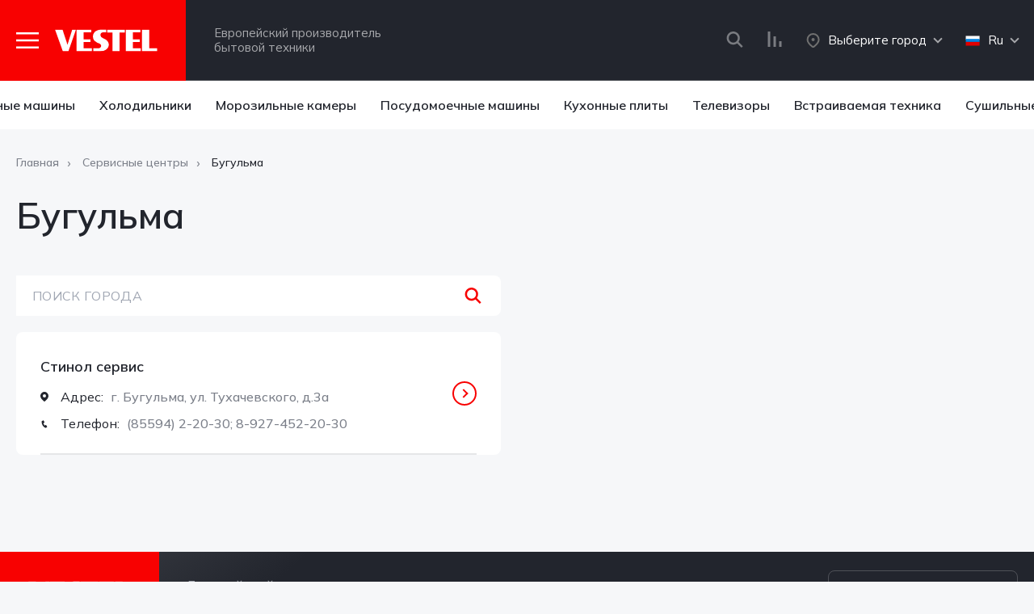

--- FILE ---
content_type: text/html; charset=UTF-8
request_url: https://vestel.ru/servisnye-tsentry/bugulma/
body_size: 7468
content:

<!DOCTYPE html>
<html lang="ru">
<head>
    <meta charset="UTF-8" />
    <meta name="viewport" content="width=device-width, initial-scale=1" />
	<title>Бугульма</title>
	<meta http-equiv="Content-Type" content="text/html; charset=UTF-8" />
<meta name="robots" content="index, follow" />
<link href="/bitrix/cache/css/s1/vestel-services/page_6e9b319ed8925ca9f7275c97a10a1645/page_6e9b319ed8925ca9f7275c97a10a1645_v1.css?1709790963870" type="text/css"  rel="stylesheet" />
<link href="/bitrix/cache/css/s1/vestel-services/template_91cee8cb3f813fd9bd40f4b485fabca6/template_91cee8cb3f813fd9bd40f4b485fabca6_v1.css?17097909636951" type="text/css"  data-template-style="true" rel="stylesheet" />
<script type="text/javascript">if(!window.BX)window.BX={};if(!window.BX.message)window.BX.message=function(mess){if(typeof mess==='object'){for(let i in mess) {BX.message[i]=mess[i];} return true;}};</script>
<script type="text/javascript">(window.BX||top.BX).message({'JS_CORE_LOADING':'Загрузка...','JS_CORE_NO_DATA':'- Нет данных -','JS_CORE_WINDOW_CLOSE':'Закрыть','JS_CORE_WINDOW_EXPAND':'Развернуть','JS_CORE_WINDOW_NARROW':'Свернуть в окно','JS_CORE_WINDOW_SAVE':'Сохранить','JS_CORE_WINDOW_CANCEL':'Отменить','JS_CORE_WINDOW_CONTINUE':'Продолжить','JS_CORE_H':'ч','JS_CORE_M':'м','JS_CORE_S':'с','JSADM_AI_HIDE_EXTRA':'Скрыть лишние','JSADM_AI_ALL_NOTIF':'Показать все','JSADM_AUTH_REQ':'Требуется авторизация!','JS_CORE_WINDOW_AUTH':'Войти','JS_CORE_IMAGE_FULL':'Полный размер'});</script>

<script type="text/javascript" src="/bitrix/js/main/core/core.min.js?1626675023260438"></script>

<script>BX.setJSList(['/bitrix/js/main/core/core_ajax.js','/bitrix/js/main/core/core_promise.js','/bitrix/js/main/polyfill/promise/js/promise.js','/bitrix/js/main/loadext/loadext.js','/bitrix/js/main/loadext/extension.js','/bitrix/js/main/polyfill/promise/js/promise.js','/bitrix/js/main/polyfill/find/js/find.js','/bitrix/js/main/polyfill/includes/js/includes.js','/bitrix/js/main/polyfill/matches/js/matches.js','/bitrix/js/ui/polyfill/closest/js/closest.js','/bitrix/js/main/polyfill/fill/main.polyfill.fill.js','/bitrix/js/main/polyfill/find/js/find.js','/bitrix/js/main/polyfill/matches/js/matches.js','/bitrix/js/main/polyfill/core/dist/polyfill.bundle.js','/bitrix/js/main/core/core.js','/bitrix/js/main/polyfill/intersectionobserver/js/intersectionobserver.js','/bitrix/js/main/lazyload/dist/lazyload.bundle.js','/bitrix/js/main/polyfill/core/dist/polyfill.bundle.js','/bitrix/js/main/parambag/dist/parambag.bundle.js']);
BX.setCSSList(['/bitrix/js/main/lazyload/dist/lazyload.bundle.css','/bitrix/js/main/parambag/dist/parambag.bundle.css']);</script>
<script type="text/javascript">(window.BX||top.BX).message({'LANGUAGE_ID':'ru','FORMAT_DATE':'DD.MM.YYYY','FORMAT_DATETIME':'DD.MM.YYYY HH:MI:SS','COOKIE_PREFIX':'BITRIX_SM','SERVER_TZ_OFFSET':'10800','UTF_MODE':'Y','SITE_ID':'s1','SITE_DIR':'/','USER_ID':'','SERVER_TIME':'1768726695','USER_TZ_OFFSET':'0','USER_TZ_AUTO':'Y','bitrix_sessid':'214f94d48d1b2d195f874cd9c566c377'});</script>


<script type="text/javascript">BX.setJSList(['/bitrix/components/bitrix/map.yandex.view/templates/.default/script.js','/local/templates/.default/components/twofingers/location/.default/script.js','/local/templates/.default/components/twofingers/location/.default/js/jquery-3.3.1.min.js','/local/templates/.default/components/twofingers/location/.default/js/jquery.mousewheel.min.js','/local/templates/.default/components/twofingers/location/.default/js/jquery.nicescroll.js']);</script>
<script type="text/javascript">BX.setCSSList(['/bitrix/components/bitrix/map.yandex.system/templates/.default/style.css','/local/templates/.default/components/twofingers/location/.default/style.css']);</script>


<script type="text/javascript"  src="/bitrix/cache/js/s1/vestel-services/template_33658e25fda1517f5241189c45b66177/template_33658e25fda1517f5241189c45b66177_v1.js?1709790963162000"></script>
<script type="text/javascript"  src="/bitrix/cache/js/s1/vestel-services/page_62c1c63dbd1703a120fb16d4450478bf/page_62c1c63dbd1703a120fb16d4450478bf_v1.js?17097909631897"></script>
<script type="text/javascript">var _ba = _ba || []; _ba.push(["aid", "a9fa1e8d702fc4eda14dfdc37478df6a"]); _ba.push(["host", "vestel.ru"]); (function() {var ba = document.createElement("script"); ba.type = "text/javascript"; ba.async = true;ba.src = (document.location.protocol == "https:" ? "https://" : "http://") + "bitrix.info/ba.js";var s = document.getElementsByTagName("script")[0];s.parentNode.insertBefore(ba, s);})();</script>


	
	<link rel="preconnect" href="https://fonts.googleapis.com">
<link rel="preconnect" href="https://fonts.gstatic.com" crossorigin>
<link href="https://fonts.googleapis.com/css2?family=Mulish:ital,wght@0,200;0,300;0,400;0,500;0,600;0,700;0,800;1,200;1,300;1,400;1,500;1,600;1,700&display=swap" rel="stylesheet">
	
    <link rel="apple-touch-icon" sizes="180x180" href="/local/templates/vestel-services/../.default/assets/favicon/apple-touch-icon.png">
    <link rel="icon" type="image/png" sizes="32x32" href="/local/templates/vestel-services/../.default/assets/favicon/favicon-32x32.png">
    <link rel="icon" type="image/png" sizes="16x16" href="/local/templates/vestel-services/../.default/assets/favicon/favicon-16x16.png">
    <link rel="manifest" href="/local/templates/vestel-services/../.default/assets/favicon/site.webmanifest">
    <link rel="mask-icon" href="/local/templates/vestel-services/../.default/assets/favicon/safari-pinned-tab.svg" color="#5bbad5">
    <meta name="msapplication-TileColor" content="#00aba9">
    <meta name="theme-color" content="#ffffff">
        <link rel="stylesheet" href="/local/templates/vestel-services/../.default/assets/css/lightcase.min.css" />
    <link rel="stylesheet" href="/local/templates/vestel-services/../.default/assets/css/lightgallery.css" />
    <link rel="stylesheet" href="/local/templates/vestel-services/../.default/assets/css/lg-thumbnail.css" />
    <link rel="stylesheet" href="/local/templates/vestel-services/../.default/assets/css/glightbox.min.css" />
    <link rel="stylesheet" href="/local/templates/vestel-services/../.default/assets/css/style.css?v=0d64bb7778fb9424dfa52334be2eb21b" />
    <link rel="stylesheet" href="/local/templates/vestel-services/../.default/assets/css/screen.css?v=208dfd7fa57ff18d84849d21fda8a61d" />
	<meta name="yandex-verification" content="bc4b223bb3c0e8e1" />
	<meta name="yandex-verification" content="9fc58e0f0ac5373a" />
</head>
<body>
<div id="panel"></div>
<div class="header fill">
    <div class="container big">
        <div class="logo">
            <div class="image">
                <a href="#" class="openmenu"><img src="/local/templates/vestel-services/../.default/assets/images/menu.svg" alt="" /></a>
                <a href="/"><img src="/local/templates/vestel-services/../.default/assets/images/logo.svg" alt="Vestel" /></a>
            </div>
            <div class="desc">
                Европейский производитель<br />
                бытовой техники
            </div>
        </div>
        <div class="header-other">
			

	<ul class="navigation">
						<li class="where"><a href="/gde-kupit/" class=""><img src="/local/templates/.default/assets/images/place.svg" alt="" />Где купить</a></li>
						<li><a href="/news/" class="">Новости</a></li>
						<li><a href="/catalog/vestel-visual-solutions/" class="">Vestel Visual Solutions</a></li>
						<li><a href="/servisnye-tsentry/" class="active">Сервисные центры</a></li>
						<li><a href="/o-kompanii/" class="">О компании</a></li>
						<li><a href="/kontakty/" class="">Контакты</a></li>
			</ul>
            <ul class="links">
                <li class="search-link">
                    <a href="#">
                        <img src="/local/templates/vestel-services/../.default/assets/images/search.svg" alt="" />
                    </a>
                    <div class="search-form">
                        <form action="/search/" method="GET">
                            <div class="row">
                                <button type="submit">
                                    <svg width="21" height="20" viewBox="0 0 21 20" fill="none" xmlns="http://www.w3.org/2000/svg">
                                        <path opacity="0.4" d="M15.2592 12.9102C16.2435 11.5664 16.8334 9.91406 16.8334 8.125C16.8334 3.64453 13.1888 0 8.70837 0C4.22791 0 0.583374 3.64453 0.583374 8.125C0.583374 12.6055 4.22791 16.25 8.70837 16.25C10.4974 16.25 12.1498 15.6602 13.4935 14.6758L18.8177 20L20.5834 18.2344C20.5834 18.2305 15.2592 12.9102 15.2592 12.9102ZM8.70837 13.75C5.60681 13.75 3.08337 11.2266 3.08337 8.125C3.08337 5.02344 5.60681 2.5 8.70837 2.5C11.8099 2.5 14.3334 5.02344 14.3334 8.125C14.3334 11.2266 11.8099 13.75 8.70837 13.75Z" fill="white"/>
                                    </svg>                                    
                                </button>
                                <input type="text" name="q" placeholder="Поиск" autocomplete="off" />
                                <a href="#" class="search-close">&times;</a>
                            </div>
                        </form>
                    </div>
                </li>
                <li>
                    <a href="/catalog/compare/" id="compare-link">
						<span class="hide-compare">0</span>
                        <svg width="18" height="19" viewBox="0 0 18 19" fill="none" xmlns="http://www.w3.org/2000/svg">
                            <path opacity="0.4" fill-rule="evenodd" clip-rule="evenodd" d="M0.583374 0H3.58337V19H0.583374V0ZM7.58337 6H10.5834V19H7.58337V6ZM17.5834 12H14.5834V19H17.5834V12Z" fill="white"/>
                        </svg>
                    </a>
                </li>
            </ul>
			<!--'start_frame_cache_m17iPT'--><div class="city select">
    <a href="#"
	   data-location-id=""
	   class=" tfl__link sel"
	>
		<img src="/local/templates/vestel-services/../.default/assets/images/place-white.svg" alt="" /><div>Выберите город</div> <span></span>
	</a>
		<div class="drop">
		<div id="select">
			<div class="title">Выберите город</div>
			<input
				type="text"
				autocomplete="off"
				name="search"
				placeholder="Введите город"
				class="tfl-popup__search-input"
			>
			<div class="popular" id="popular">
				
			</div>
		</div>
	</div>
<script>

var TFLocation;

if (typeof BX != 'undefined')
{
    if (window.frameCacheVars !== undefined)
    {
        BX.addCustomEvent("onFrameDataReceived" , function(json) {
            initTFLocation();
        });
    } else {
        BX.ready(function()
        {
            if (window.frameCacheVars !== undefined)
            {
                BX.addCustomEvent("onFrameDataReceived" , function(json) {
                    initTFLocation();
                });
            } else {
                initTFLocation();
            }
        });
    }

    
} else {
    $(function () {
        initTFLocation();
    });
}

if (typeof initTFLocation === 'undefined')
{
    initTFLocation = function ()
    {
        TFLocation = new TfLocation({"path":"\/bitrix\/components\/twofingers\/location","request_uri":"\/servisnye-tsentry\/bugulma\/","ajax_search":true,"mobile_width":"0","load_type":"defaults"}, '; ');

        $(document).on('click', '.tfl__link', function (e) {
            TFLocation.openLocationsPopup($(this));

            e.stopPropagation();
            e.preventDefault();

            return false;
        });

                TFLocation.openConfirmPopup();
            }
}


</script>
</div>
<!--'end_frame_cache_m17iPT'-->			            <div class="lang select lang-swither" data-default-lang="ru">
	<a href="#" class="sel"><img src="/local/templates/.default/assets/images/flags/ru.svg" alt="" /><div>Ru</div> <span></span></a>
	<div class="drop">
		<div class="lang-swither-item" data-google-lang="ru">Русский</div>
		<div class="lang-swither-item" data-google-lang="en">English</div>
	</div>
</div>        </div>
    </div>
</div>
<div class="mobilemenu">
    <a href="#" class="close">&times;</a>
    <div class="scroll">
        

	<ul class="navigation">
						<li class="where"><a href="/gde-kupit/" class=""><img src="/local/templates/.default/assets/images/place.svg" alt="" />Где купить</a></li>
						<li><a href="/news/" class="">Новости</a></li>
						<li><a href="/catalog/vestel-visual-solutions/" class="">Vestel Visual Solutions</a></li>
						<li><a href="/servisnye-tsentry/" class="active">Сервисные центры</a></li>
						<li><a href="/o-kompanii/" class="">О компании</a></li>
						<li><a href="/kontakty/" class="">Контакты</a></li>
			</ul>
    </div>
</div>
		<div class="categories-list-top page">
		<div class="container">
			<ul>
									<li><a href="/catalog/stiralnye-mashiny/">Стиральные машины</a></li>
									<li><a href="/catalog/kholodilniki/">Холодильники</a></li>
									<li><a href="/catalog/morozilnye-kamery/">Морозильные камеры</a></li>
									<li><a href="/catalog/posudomoechnye-mashiny/">Посудомоечные машины</a></li>
									<li><a href="/catalog/kukhonnye-plity/">Кухонные плиты</a></li>
									<li><a href="/catalog/televizory/">Телевизоры</a></li>
									<li><a href="/catalog/vstraivaemaya-tekhnika/">Встраиваемая техника</a></li>
									<li><a href="/catalog/sushilnye-mashiny/">Сушильные машины</a></li>
							</ul>
		</div>
	</div>





<div class="centers">
    <div class="info">
        <div class="container-half">
            <div class="breadcrumbs" itemprop="http://schema.org/breadcrumb" itemscope itemtype="http://schema.org/BreadcrumbList"><ul>
			<li itemprop="itemListElement" itemscope itemtype="http://schema.org/ListItem">
				<a href="/" itemprop="item">
					<span itemprop="name">Главная</span>
				</a>
				<meta itemprop="position" content="1" />
			</li>
			<li itemprop="itemListElement" itemscope itemtype="http://schema.org/ListItem">
				<a href="/servisnye-tsentry/" itemprop="item">
					<span itemprop="name">Сервисные центры</span>
				</a>
				<meta itemprop="position" content="2" />
			</li>
			<li>
				<span>Бугульма</span>
			</li></ul></div>            <h1 class="page-h1">Бугульма</h1>
			<div class="input">
				<input type="text" name="city" required id="search-city" autocomplete="off" />
				<label for="search-city">Поиск города</label>
				<div class="icon">
					<svg width="21" height="20" fill="none" xmlns="http://www.w3.org/2000/svg">
						<path opacity=".4" d="M15.26 12.91a8.074 8.074 0 001.573-4.785C16.833 3.645 13.19 0 8.708 0 4.228 0 .583 3.645.583 8.125s3.645 8.125 8.125 8.125c1.79 0 3.442-.59 4.785-1.574L18.819 20l1.765-1.766c0-.004-5.324-5.324-5.324-5.324zm-6.552.84a5.631 5.631 0 01-5.625-5.625A5.631 5.631 0 018.708 2.5a5.632 5.632 0 015.625 5.625 5.631 5.631 0 01-5.625 5.625z" fill="#fff"/>
					</svg>
				</div>
				<div id="res_city"></div>
			</div>
			            																								
									<div class="services">
						<ul>
															<li 
									data-coords="54.527474,52.805209" 
									data-zoom="17"
									data-name="Стинол сервис"
									data-address="г. Бугульма, ул. Тухачевского, д.3а"
									data-phone="(85594) 2-20-30; 8-927-452-20-30"
									data-email=""
									data-time=""
								>
									<div class="name">Стинол сервис</div>
									<div><b><i class="icon"><svg width="10" height="12" fill="none" xmlns="http://www.w3.org/2000/svg"><path d="M5 0a4.93 4.93 0 013.536 1.506A5.218 5.218 0 0110 5.143c0 2.129-1.578 4.36-4.667 6.743a.545.545 0 01-.666 0C1.577 9.503 0 7.272 0 5.143 0 3.779.527 2.47 1.464 1.506A4.93 4.93 0 015 0z" fill="#22252D"/><path d="M5 3a2 2 0 100 4 2 2 0 000-4z" fill="#fff"/></svg></i>Адрес:</b> г. Бугульма, ул. Тухачевского, д.3а</div>
									<div><b><i class="icon"><svg width="10" height="10" fill="none" xmlns="http://www.w3.org/2000/svg"><path d="M6.23 6.15l-1.046.604-1.61-2.792 1.045-.604a.806.806 0 00.295-1.102L3.913.516a.403.403 0 00-.549-.147l-1.408.807a.806.806 0 00-.4.64 7.8 7.8 0 001.082 4.547 7.794 7.794 0 003.4 3.213.805.805 0 00.753-.027l1.4-.81a.403.403 0 00.147-.548L7.327 6.444A.805.805 0 006.23 6.15z" fill="#22252D"/></svg></i>Телефон:</b> (85594) 2-20-30; 8-927-452-20-30</div>
																											<span class="round"><span class="arrow"></span></span>
								</li>
													</ul>
					</div>
										<script>
				var centers_list = new Array();
														var array = new Array();
					var coords = "54.527474,52.805209";
					array['coords'] = coords.split(',');
					array['name'] = "Стинол сервис";
					array['body'] = "<div><b>Адрес:</b> г. Бугульма, ул. Тухачевского, д.3а</div><div><b>Телефон:</b> (85594) 2-20-30; 8-927-452-20-30</div>";
					centers_list.push(array);
							</script>
            <div class="buffer"></div>
        </div>
    </div>
    <div class="map" id="services" data-center="54.527474,52.805209" data-zoom="13">
        
    </div>
</div>


<div class="footer mt50">
    <div class="top">
        <div class="container">
            <div class="logo">
                <div class="image">
                    <a href="/"><img src="/local/templates/vestel-services/../.default/assets/images/logo.svg" alt="Vestel" /></a>
                </div>
                <div class="desc">
                    Европейский производитель<br />
                    бытовой техники
                </div>
            </div>
            <a href="/gde-kupit/" class="where"><img src="/local/templates/vestel-services/../.default/assets/images/place.svg" alt="" />Где купить</a>
        </div>
    </div>
    <div class="middle mt50">
        <div class="container">
            <div class="navigation">
                <ul>
                    <li>
                        <a href="/catalog/">Каталог</a>
                        <ul class="children">
							<li><a href="/catalog/stiralnye-mashiny/">Стиральные машины</a></li>
							<li><a href="/catalog/kholodilniki/">Холодильники</a></li>
							<li><a href="/catalog/morozilnye-kamery/">Морозильные камеры</a></li>
							<li><a href="/catalog/posudomoechnye-mashiny/">Посудомоечные машины</a></li>
							<li><a href="/catalog/kukhonnye-plity/">Кухонные плиты</a></li>
							<li><a href="/catalog/vstraivaemaya-tekhnika/">Встраиваемая техника</a></li>
							<li><a href="/catalog/sushilnye-mashiny/">Сушильные машины</a></li>
						</ul>
                    </li>
                    <li>
                        <a href="#">Для покупателей</a>
                        <ul class="children">
                            <li><a href="/gde-kupit/">Где купить</a></li>
                            <li><a href="/servisnye-tsentry/">Сервисные центры</a></li>
                            <li><a href="/blog/">Помощь в выборе</a></li>
                            <li><a target="_blank" href="/upload/medialibrary/ca6/to31pvts7q5h2di2uhksm3zwr1h4se2f.pdf">Персональные данные</a></li>
                            <li><a target="_blank" href="/802155520-0001.pdf">Результаты специальной оценки условий труда</a></li>
                                                    </ul>
                    </li>
                    <li>
                        <a href="/o-kompanii/">О компании</a>
                        <ul class="children">
                            <li><a href="/proizvodstvo/">Производство VESTEL</a></li>
                            <li><a href="/news/">Новости</a></li>
                            <li><a href="/kontakty/">Контакты</a></li>
                        </ul>
                    </li>
                </ul>
            </div>
            <div class="contacts">
                <div class="phone">
                    <a href="tel:84959805043">8 (495) <b>980 50 43</b></a>
                </div>
                <div class="phone">
                    <a href="tel:84924433322">8 (492) <b>443 33 22</b></a>
                </div>
                <div class="mail">
                    <a href="mailto:info@vestel.ru">info@vestel.ru</a>
                </div>
                <div class="address">
                    г. Москва, ул. 8 Марта, д. 14
                </div>
            </div>
        </div>
    </div>
    <div class="bottom">
        <div class="container">
            <div class="copy">&copy; VESTEL. 2021</div>
            <div class="right"><noindex>
                <div class="social">
                    Мы в социальных сетях:
                    <ul>
						                        <li><a href="https://www.youtube.com/@vestelinternational" target="_blank"><img src="/local/templates/vestel-services/../.default/assets/images/social/yt.svg" alt="" /></a></li>
                        <li><a href="https://vk.com/vestelrussia" target="_blank"><img src="/local/templates/vestel-services/../.default/assets/images/social/vk.svg" alt="" /></a></li>
                    </ul>
                </div>
                <div class="powered">
                    <a href="https://pictus.media" target="_blank">Разработка и поддержка сайта</a>
                </div></noindex>
            </div>
        </div>
    </div>
</div>
<div class="overlay">
    <div class="modal" id="filters">
        <div class="modal-title">Фильтры</div><a href="#" class="close">&times;</a>
        <div id="filters-block"></div>
    </div>
    <div class="modal" id="compare">
        <div class="modal-title">Сравнение</div><a href="#" class="close">&times;</a>
        <div id="compare-name">Продукт <b></b> добавлен в список сравнения.</div>
        <div class="links">
            <a href="/catalog/compare/" class="go">Перейти к сравнению</a>
            <a href="#" class="dop-close">Закрыть</a>
        </div>
    </div>
    <div class="modal" id="partners">
        <div class="modal-title">Магазины партнеров</div><a href="#" class="close">&times;</a>
		<div class="markets">
					    <a href="#" class="markets-button-next"><img src="/local/templates/vestel-services/../.default/assets/images/slider-next-black.svg" alt=""></a>
            <a href="#" class="markets-button-prev"><img src="/local/templates/vestel-services/../.default/assets/images/slider-prev-black.svg" alt=""></a>
		</div>
    </div>
</div>

<div class="light-gallery-container"></div>

<script src="//api-maps.yandex.ru/2.1/?lang=ru_RU"></script>

<script src="/local/templates/vestel-services/../.default/assets/js/jquery.min.js"></script>

<script src="/local/templates/vestel-services/../.default/assets/js/jquery.easing.min.js"></script>
<script src="/local/templates/vestel-services/../.default/assets/js/swiper.min.js"></script>
<script src="/local/templates/vestel-services/../.default/assets/js/jquery.cookie.min.js"></script>
<script src="/local/templates/vestel-services/../.default/assets/js/lightgallery.min.js"></script>
<script src="/local/templates/vestel-services/../.default/assets/js/lg-thumbnail.min.js"></script>
<script src="/local/templates/vestel-services/../.default/assets/js/jquery.maskedinput.min.js"></script>
<script src="/local/templates/vestel-services/../.default/assets/js/lightcase.min.js"></script>
<script src="/local/templates/vestel-services/../.default/assets/js/glightbox.min.js"></script>
<script src="/local/templates/vestel-services/../.default/assets/js/fslightbox.js"></script>

<script src="/local/templates/vestel-services/../.default/assets/js/script.js?v=a452ea682e2dbc47a540161e55006715"></script>

<script src="/local/templates/vestel-services/../.default/assets/js/google-translate.min.js"></script>
<script src="//translate.google.com/translate_a/element.js?cb=TranslateInit"></script>
<script>
  (function(i,s,o,g,r,a,m){i['GoogleAnalyticsObject']=r;i[r]=i[r]||function(){
  (i[r].q=i[r].q||[]).push(arguments)},i[r].l=1*new Date();a=s.createElement(o),
  m=s.getElementsByTagName(o)[0];a.async=1;a.src=g;m.parentNode.insertBefore(a,m)
  })(window,document,'script','//www.google-analytics.com/analytics.js','ga');

  ga('create', 'UA-48884811-8', 'auto');
  ga('send', 'pageview');

</script>
<!-- Yandex.Metrika counter --><script type="text/javascript">(function (d, w, c) { (w[c] = w[c] || []).push(function() { try { w.yaCounter27519606 = new Ya.Metrika({id:27519606, webvisor:true, clickmap:true, trackLinks:true, accurateTrackBounce:true, trackHash:true}); } catch(e) { } }); var n = d.getElementsByTagName("script")[0], s = d.createElement("script"), f = function () { n.parentNode.insertBefore(s, n); }; s.type = "text/javascript"; s.async = true; s.src = (d.location.protocol == "https:" ? "https:" : "http:") + "//mc.yandex.ru/metrika/watch.js"; if (w.opera == "[object Opera]") { d.addEventListener("DOMContentLoaded", f, false); } else { f(); } })(document, window, "yandex_metrika_callbacks");</script><noscript><div><img src="//mc.yandex.ru/watch/27519606" style="position:absolute; left:-9999px;" alt="" /></div></noscript><!-- /Yandex.Metrika counter -->


<!-- Yandex.Metrika counter -->
<script type="text/javascript" >
   (function(m,e,t,r,i,k,a){m[i]=m[i]||function(){(m[i].a=m[i].a||[]).push(arguments)};
   m[i].l=1*new Date();k=e.createElement(t),a=e.getElementsByTagName(t)[0],k.async=1,k.src=r,a.parentNode.insertBefore(k,a)})
   (window, document, "script", "https://mc.yandex.ru/metrika/tag.js", "ym");

   ym(61597090, "init", {
        clickmap:true,
        trackLinks:true,
        accurateTrackBounce:true,
        webvisor:true
   });
</script>
<noscript><div><img src="https://mc.yandex.ru/watch/61597090" style="position:absolute; left:-9999px;" alt="" /></div></noscript>
<!-- /Yandex.Metrika counter -->
<!-- Global site tag (gtag.js) - Google Analytics -->
<script async src="https://www.googletagmanager.com/gtag/js?id=UA-162720434-1"></script>
<script>
  window.dataLayer = window.dataLayer || [];
  function gtag(){dataLayer.push(arguments);}
  gtag('js', new Date());

  gtag('config', 'UA-162720434-1');
</script>
</body>
</html>

--- FILE ---
content_type: text/css
request_url: https://vestel.ru/local/templates/.default/assets/css/style.css?v=0d64bb7778fb9424dfa52334be2eb21b
body_size: 14897
content:
@charset "UTF-8";

html,
body {
  height: 100%;
  margin: 0;
  padding: 0;
}

body {
  top: 0 !important;
  background: #F6F7F9;
  color: #22252D;
  /*font-family: 'Qanelas', sans-serif;*/
 font-family: 'Mulish', sans-serif;
  font-weight: normal;
  font-style: normal;
  font-size: 18px;
  line-height: 25px;
  overflow-x: hidden;
  max-width: 100%;
}

.skiptranslate {
  display: none !important;
}

body.no-scroll {
  overflow-y: hidden;
}

h1,
h2,
h3,
h4,
h5,
h6 {
  font-weight: 600;
  margin: 15px 0;
  color: #22252D;
}

h1 {
  font-size: 45px;
  line-height: 50px;
}

.page-h1 {
  margin-bottom: 50px;
}

.vendor-code {
  margin-bottom: 50px;
  letter-spacing: .02em;
  color: #a1a7b3;
  font-size: 16px;
  font-weight: 500;
}

h2 {
  font-size: 36px;
  line-height: 1;
}

h3 {
  font-weight: 600;
  font-size: 22px;
  line-height: 28px;
}

h2.center {
  text-align: center;
}

p {
  margin: 20px 0 0;
}

p:first-child {
  margin-top: 0;
}

img {
  border: none;
  max-width: 100%;
  height: auto;
}

img[align=left] {
  margin-right: 20px;
}

img[align=right] {
  margin-left: 20px;
}

textarea,
input,
select,
radio,
button {
  font-family: 'TT Norms', sans-serif;
  font-size: 14px;
}

button {
  cursor: pointer;
}

b,
strong {
  font-weight: bold;
}

a {
  color: #22252D;
}

a:hover {
  text-decoration: none;
  opacity: 0.8;
}

* {
  -webkit-box-sizing: border-box;
          box-sizing: border-box;
  outline: none;
}

.container {
  width: 100%;
  max-width: 1540px;
  padding: 0 20px;
  margin: 0 auto;
}

.container.big {
  max-width: 1800px;
}

.container-half {
  max-width: 750px;
  margin: 0;
  padding: 0;
}

.container.middle {
  max-width: 940px;
  padding: 0;
}

.page {
  /*padding-top: 100px;*/
}

.page table {
  border-collapse: collapse;
}

.page table p {
  margin: 0;
}

.page table td,
.page table th {
  padding: 5px 10px;
}

.more {
  display: -webkit-box;
  display: -ms-flexbox;
  display: flex;
}

.more a {
  display: -webkit-box;
  display: -ms-flexbox;
  display: flex;
  -webkit-box-align: center;
      -ms-flex-align: center;
          align-items: center;
  font-size: 16px;
  text-decoration: none;
  font-weight: 600;
}

.more a .round {
  display: -webkit-box;
  display: -ms-flexbox;
  display: flex;
  -webkit-box-align: center;
      -ms-flex-align: center;
          align-items: center;
  -webkit-box-pack: center;
      -ms-flex-pack: center;
          justify-content: center;
  width: 30px;
  height: 30px;
  border: 2px solid #F80101;
  border-radius: 50%;
  margin-left: 15px;
}

.more a .round .arrow {
  display: block;
  width: 8px;
  height: 8px;
  margin-left: 10px;
  border-right: 2px solid rgba(255, 255, 255, 0.6);
  border-bottom: 2px solid rgba(255, 255, 255, 0.6);
  -webkit-transform: rotate(-45deg);
      -ms-transform: rotate(-45deg);
          transform: rotate(-45deg);
  position: relative;
  left: -6px;
}

.more a .round .arrow.red {
  border-right: 2px solid #F80101;
  border-bottom: 2px solid #F80101;
}

.product-more .round {
  display: -webkit-box;
  display: -ms-flexbox;
  display: flex;
  -webkit-box-align: center;
      -ms-flex-align: center;
          align-items: center;
  -webkit-box-pack: center;
      -ms-flex-pack: center;
          justify-content: center;
  width: 50px;
  height: 50px;
  border: 1px solid rgba(196, 200, 206, 0.3);
  border-radius: 50%;
}

.product-more .round .arrow {
  display: block;
  width: 12px;
  height: 12px;
  margin-left: 10px;
  border-right: 2px solid #C4C8CE;
  border-bottom: 2px solid #C4C8CE;
  -webkit-transform: rotate(-45deg);
      -ms-transform: rotate(-45deg);
          transform: rotate(-45deg);
  position: relative;
  left: -6px;
}

.compare-link {
  text-decoration: none;
  font-weight: 500;
  font-size: 14px;
  letter-spacing: 0.02em;
  display: -webkit-box;
  display: -ms-flexbox;
  display: flex;
  -webkit-box-align: center;
      -ms-flex-align: center;
          align-items: center;
}

.compare-link svg {
  margin-right: 10px;
  margin-bottom: 3px;
}

.compare-link svg path {
  fill: #FFBFBF;
  opacity: 1;
}

.compare-link.in path {
  fill: #f80101;
}

.mt50 {
  margin-top: 50px;
}

.mb50 {
  margin-bottom: 50px;
}

.mt100 {
  margin-top: 100px;
}

.mb100 {
  margin-bottom: 100px;
}

.page-title-flex {
  display: -webkit-box;
  display: -ms-flexbox;
  display: flex;
  -webkit-box-align: center;
      -ms-flex-align: center;
          align-items: center;
  -webkit-box-pack: justify;
      -ms-flex-pack: justify;
          justify-content: space-between;
}

.page-title-flex h1 {
  margin: 0;
}

.page-text {
  display: -webkit-box;
  display: -ms-flexbox;
  display: flex;
}

#lightcase-content{
	background:#fff !important;
}

.openfilters {
  display: none;
  background-color: #fff;
  -webkit-box-align: center;
      -ms-flex-align: center;
          align-items: center;
  -webkit-box-pack: center;
      -ms-flex-pack: center;
          justify-content: center;
  text-transform: uppercase;
  text-decoration: none;
  font-weight: 600;
  font-size: 16px;
  line-height: 20px;
  width: 100%;
  height: 65px;
  margin-bottom: 50px;
}

.openfilters img {
  margin-right: 10px;
}

/* Product info */

.product-info {
  padding: 80px;
  -webkit-box-flex: 0;
      -ms-flex: 0 0 810px;
          flex: 0 0 810px;
  width: 810px;
  border-right: 1px solid rgba(124, 128, 138, 0.1);
  display: -webkit-box;
  display: -ms-flexbox;
  display: flex;
  -webkit-box-pack: justify;
      -ms-flex-pack: justify;
          justify-content: space-between;
  position: relative;
}

.product-info .image {
  -webkit-box-flex: 0;
      -ms-flex: 0 0 200px;
          flex: 0 0 200px;
  width: 200px;
}

.product-info .image img {
  vertical-align: top;
}

.product-info .desc {
  -webkit-box-flex: 0;
      -ms-flex: 0 0 calc(100% - 240px);
          flex: 0 0 calc(100% - 240px);
}

.product-info .desc a {
  text-decoration: none;
}

.product-info .desc .subname {
  font-size: 20px;
  line-height: 24px;
}

.product-info .desc .name {
  font-weight: bold;
  font-size: 22px;
  line-height: 27px;
  margin-top: 5px;
}

.product-info .desc .name a {
  color: #F80101;
}

.product-info .desc .params {
  margin-top: 50px;
  font-weight: 500;
  font-size: 14px;
  line-height: 14px;
  letter-spacing: 0.015em;
}

.product-info .desc .params .param {
  display: -webkit-box;
  display: -ms-flexbox;
  display: flex;
  -webkit-box-pack: justify;
      -ms-flex-pack: justify;
          justify-content: space-between;
}

.product-info .desc .params .param .param-name {
  padding-right: 30px;
  color: #A1A7B3;
}

.product-info .desc .params .param .param-value {
  padding-left: 30px;
  white-space: nowrap;
}

.product-info .desc .params .param + .param {
  margin-top: 15px;
}

.product-info .compare-link {
  position: absolute;
  top: 40px;
  right: 40px;
}

.product-info .product-more {
  position: absolute;
  bottom: 20px;
  right: 25px;
}

/* Header */

.header {
  position: absolute;
  z-index: 9;
  top: 0;
  left: 0;
  right: 0;
  color: #fff;
  font-size: 15px;
  line-height: 18px;
  -webkit-box-shadow: 0px -1px 0px 0px rgba(255, 255, 255, 0.2) inset;
          box-shadow: 0px -1px 0px 0px rgba(255, 255, 255, 0.2) inset;
}

.header.fill {
  background: #22252D;
  position: relative;
}

.header .container {
  display: -webkit-box;
  display: -ms-flexbox;
  display: flex;
  -webkit-box-align: center;
      -ms-flex-align: center;
          align-items: center;
  -webkit-box-pack: justify;
      -ms-flex-pack: justify;
          justify-content: space-between;
}

.header a {
  color: #fff;
  text-decoration: none;
}

.header img {
  vertical-align: top;
}

.header .logo {
  display: -webkit-box;
  display: -ms-flexbox;
  display: flex;
  -webkit-box-align: center;
      -ms-flex-align: center;
          align-items: center;
}

.header .logo .image {
  padding-right: 35px;
  margin-right: 35px;
  position: relative;
  height: 100px;
  display: -webkit-box;
  display: -ms-flexbox;
  display: flex;
  -webkit-box-align: center;
      -ms-flex-align: center;
          align-items: center;
}

.header .logo .image:after {
  content: '';
  position: absolute;
  top: 0;
  right: 0;
  bottom: 0;
  left: -10000%;
  background-color: #F80101;
  z-index: -1;
}

.header .logo .image .openmenu {
  display: none;
}

.header .logo .desc {
  color: rgba(255, 255, 255, 0.6);
}

.header .header-other {
  display: flex;
          align-items: center;
  -webkit-box-flex: 0;
          flex: 0 0 calc(100% - 400px);
          justify-content: space-between;
}

.header ul {
  display: -webkit-box;
  display: -ms-flexbox;
  display: flex;
  margin: 0;
  padding: 0;
  list-style: none;
}

.header .navigation li + li {
  margin-left: 35px;
}

.header .navigation li a {
  display: -webkit-box;
  display: -ms-flexbox;
  display: flex;
  -webkit-box-align: center;
      -ms-flex-align: center;
          align-items: center;
  font-size: 14px;
  font-weight: bold;
  text-transform: uppercase;
}

.header .navigation li a img {
  margin-right: 15px;
}

.header .navigation li a.active {
  color: #f80101;
}

.header .links li + li {
  margin-left: 30px;
}

.header .links #compare-link {
  position: relative;
}

.header .links #compare-link span {
  position: absolute;
  top: -15px;
  right: -15px;
  background: #f80101;
  font-size: 12px;
  padding: 0 5px;
  border-radius: 8px;
  line-height: 16px;
  display: -webkit-box;
  display: -ms-flexbox;
  display: flex;
  -webkit-box-align: center;
      -ms-flex-align: center;
          align-items: center;
  -webkit-box-pack: center;
      -ms-flex-pack: center;
          justify-content: center;
  min-width: 16px;
}

.header .links #compare-link span.hide-compare {
  display: none;
}

.header .links .search-link {
  position: relative;
}

.header .links .search-link .search-form {
  position: absolute;
  top: -10px;
  right: -10px;
  width: 0;
  background-color: #fff;
  display: block;
  overflow: hidden;
  -webkit-transition: all 0.3s;
  -o-transition: all 0.3s;
  transition: all 0.3s;
  z-index: 5;
  border-radius: 5px;
}

.header .links .search-link .search-form.show {
  width: 880px;
  -webkit-transition: all 0.3s;
  -o-transition: all 0.3s;
  transition: all 0.3s;
}

.header .links .search-link .search-form .row {
  height: 40px;
  width: 100%;
  display: -webkit-box;
  display: -ms-flexbox;
  display: flex;
  -webkit-box-align: center;
      -ms-flex-align: center;
          align-items: center;
}

.header .links .search-link .search-form .row button {
  -webkit-box-flex: 0;
      -ms-flex: 0 0 45px;
          flex: 0 0 45px;
  background: none;
  border: none;
  height: 40px;
  padding-top: 4px;
}

.header .links .search-link .search-form .row button path {
  fill: #F80101;
  opacity: 1;
}

.header .links .search-link .search-form .row input {
  -webkit-box-flex: 1;
      -ms-flex: 1 0 auto;
          flex: 1 0 auto;
  background: none;
  border: none;
  height: 40px;
  font-size: 18px;
}

.header .links .search-link .search-form .row a {
  -webkit-box-flex: 0;
      -ms-flex: 0 0 45px;
          flex: 0 0 45px;
  height: 40px;
  display: -webkit-box;
  display: -ms-flexbox;
  display: flex;
  -webkit-box-align: center;
      -ms-flex-align: center;
          align-items: center;
  -webkit-box-pack: center;
      -ms-flex-pack: center;
          justify-content: center;
  font-size: 36px;
  color: #7A7C81;
}

.header .select {
  position: relative;
}

.header .select a {
  display: -webkit-box;
  display: -ms-flexbox;
  display: flex;
  -webkit-box-align: center;
      -ms-flex-align: center;
          align-items: center;
}

.header .select a img {
  margin-right: 10px;
}

.header .select a span {
  display: block;
  width: 8px;
  height: 8px;
  margin-left: 10px;
  border-right: 2px solid rgba(255, 255, 255, 0.6);
  border-bottom: 2px solid rgba(255, 255, 255, 0.6);
  -webkit-transform: rotate(45deg);
      -ms-transform: rotate(45deg);
          transform: rotate(45deg);
  position: relative;
  top: -2px;
}

.header .city .drop {
  background: #fff;
  padding: 20px;
  position: absolute;
  right: 0;
  top: 30px;
  white-space: nowrap;
  z-index: 6;
  color: #22252D;
  font-size: 14px;
  -webkit-box-shadow: 0 0 10px -10px #22252d;
          box-shadow: 0 0 10px -10px #22252d;
  display: none;
  border-radius: 8px;
}

.header .city .drop a {
  color: #22252D;
  font-size: 14px;
  font-weight: 500;
}

.header .city .drop b {
  font-weight: 600;
}

.header .city .drop .title {
  font-weight: bold;
  margin-bottom: 15px;
}

.header .city .drop .action {
  display: -webkit-box;
  display: -ms-flexbox;
  display: flex;
  -webkit-box-align: center;
      -ms-flex-align: center;
          align-items: center;
  margin-top: 10px;
}

.header .city .drop .action .closedrop {
  border: 1px solid #22252D;
  padding: 5px 15px;
}

.header .city .drop .action .goselect {
  border-bottom: 1px dotted #22252D;
}

.header .city .drop #select input {
  background: #F2F4F8;
  height: 40px;
  width: 200px;
  padding: 0 15px;
  color: #22252D;
  border: none;
}

.header .city .drop #select .popular {
  margin-top: 10px;
  display: -webkit-box;
  display: -ms-flexbox;
  display: flex;
  -ms-flex-wrap: wrap;
      flex-wrap: wrap;
  font-size: 14px;
  /*& > div + div {
                        margin-left: 20px;
                    }*/
}

.header .city .drop #select .popular > div {
  margin-top: 10px;
  margin-right: 15px;
}

.header .lang img {
  width: 18px;
  height: 13px;
}

.header .lang .drop {
  display: none;
  background: #fff;
  padding: 20px;
  position: absolute;
  right: 0;
  top: 30px;
  z-index: 6;
  width: 120px;
  -webkit-box-shadow: 0 0 10px -10px #22252d;
          box-shadow: 0 0 10px -10px #22252d;
  border-radius: 8px;
}

.header .lang .drop div {
  margin: 0 5px;
  color: #22252D;
  font-size: 18px;
  font-weight: 500;
  cursor: pointer;
}

.header .lang .drop div + div {
  margin-top: 10px;
}

/* Mobile menu */

.mobilemenu {
  position: fixed;
  z-index: 99;
  top: 0;
  left: 0;
  right: 0;
  bottom: 0;
  display: none;
  border-left: 8px solid #F80101;
  background: -webkit-gradient(linear, left top, left bottom, from(#000000), color-stop(19.64%, rgba(0, 0, 0, 0))), rgba(8, 8, 8, 0.8);
  background: -o-linear-gradient(top, #000000 0%, rgba(0, 0, 0, 0) 19.64%), rgba(8, 8, 8, 0.8);
  background: linear-gradient(180deg, #000000 0%, rgba(0, 0, 0, 0) 19.64%), rgba(8, 8, 8, 0.8);
}

.mobilemenu.open {
  display: none;
}

.mobilemenu .scroll {
  max-height: 100%;
  overflow-y: auto;
  padding: 30px;
}

.mobilemenu .close {
  position: absolute;
  top: 17px;
  left: 13px;
  font-size: 45px;
  font-weight: 300;
}

.mobilemenu a {
  color: #fff;
  text-decoration: none;
}

.mobilemenu .navigation {
  margin: 0;
  padding: 0;
  list-style: none;
  display: -webkit-box;
  display: -ms-flexbox;
  display: flex;
  -webkit-box-orient: vertical;
  -webkit-box-direction: normal;
      -ms-flex-direction: column;
          flex-direction: column;
  -webkit-box-align: center;
      -ms-flex-align: center;
          align-items: center;
}

.mobilemenu .navigation li {
  margin-top: 30px;
}

.mobilemenu .navigation li.where {
  -webkit-box-ordinal-group: 3;
      -ms-flex-order: 2;
          order: 2;
}

.mobilemenu .navigation li.where a {
  border: 1px solid rgba(255, 255, 255, 0.2);
  height: 55px;
  width: 235px;
  display: -webkit-box;
  display: -ms-flexbox;
  display: flex;
  -webkit-box-align: center;
  -ms-flex-align: center;
  align-items: center;
  -webkit-box-pack: center;
  -ms-flex-pack: center;
  justify-content: center;
  font-size: 14px;
  font-weight: 700;
  text-transform: uppercase;
  border-radius: 8px;
}

.mobilemenu .navigation li a {
  display: -webkit-box;
  display: -ms-flexbox;
  display: flex;
  -webkit-box-align: center;
      -ms-flex-align: center;
          align-items: center;
  font-size: 14px;
  font-weight: bold;
  text-transform: uppercase;
}

.mobilemenu .navigation li a img {
  margin-right: 15px;
}

/* Slider */

.slider {
  position: relative;
}

.slider * {
  color: #fff;
  text-decoration: none;
}

.slider .slider-wrapper {
  overflow-x: hidden;
}

.slider .slider-wrapper ul {
  margin: 0;
  padding: 0;
  list-style: none;
  display: -webkit-box;
  display: -ms-flexbox;
  display: flex;
}

.slider .slider-wrapper ul li {
  height: 870px;
  -webkit-box-flex: 0;
      -ms-flex: 0 0 100%;
          flex: 0 0 100%;
  display: -webkit-box;
  display: -ms-flexbox;
  display: flex;
  -webkit-box-align: center;
      -ms-flex-align: center;
          align-items: center;
  -webkit-box-pack: center;
      -ms-flex-pack: center;
          justify-content: center;
  padding-top: 50px;
  background-size: cover;
  background-position: center center;
  background-repeat: repeat;
}

.slider .slider-wrapper ul li .desc {
  max-width: 800px;
  line-height: 1;
}

.slider .slider-wrapper ul li .desc .what {
  font-weight: 250;
  font-size: 80px;
}

.slider .slider-wrapper ul li .desc .dop {
  font-weight: 500;
  font-size: 80px;
}

.slider .slider-wrapper ul li .desc .dop b {
  font-weight: 900;
}

.slider .slider-wrapper ul li .desc .more {
  margin-top: 50px;
}

.slider .slider-dots-wrapper {
  position: absolute;
  bottom: -65px;
  left: 50%;
  -webkit-transform: translateX(-50%);
      -ms-transform: translateX(-50%);
          transform: translateX(-50%);
  max-width: 600px;
  z-index: 7;
  overflow-x: hidden;
}

.slider .slider-dots-wrapper ul {
  margin: 0;
  padding: 0;
  list-style: none;
  display: -webkit-box;
  display: -ms-flexbox;
  display: flex;
  -webkit-box-align: end;
      -ms-flex-align: end;
          align-items: flex-end;
}

.slider .slider-dots-wrapper ul li {
  min-height: 120px;
  -webkit-box-flex: 0;
      -ms-flex: 0 0 auto;
          flex: 0 0 auto;
  display: -webkit-box;
  display: -ms-flexbox;
  display: flex;
  -webkit-box-align: end;
      -ms-flex-align: end;
          align-items: flex-end;
  padding-top: 50px;
  background-size: cover;
  background-position: center center;
  background-repeat: repeat;
  cursor: pointer;
  padding: 30px;
  font-weight: 800;
  font-size: 14px;
  line-height: 18px;
  position: relative;
  overflow: hidden;
  -webkit-transition: all 0.3s;
  -o-transition: all 0.3s;
  transition: all 0.3s;
}

.slider .slider-dots-wrapper ul li:after {
  opacity: 0;
  content: '';
  position: absolute;
  height: 2px;
  top: 0;
  left: 10px;
  right: 10px;
  background: #F80101;
  -webkit-box-shadow: 0 0 30px 5px #F80101;
          box-shadow: 0 0 30px 5px #F80101;
  -webkit-transition: all 0.3s;
  -o-transition: all 0.3s;
  transition: all 0.3s;
}

.slider .slider-dots-wrapper ul li.swiper-slide-thumb-active {
  height: 135px;
}

.slider .slider-dots-wrapper ul li.swiper-slide-thumb-active:after {
  opacity: 1;
}

.slider .slider-buttons {
  position: absolute;
  right: 50%;
  margin-right: -800px;
  bottom: 115px;
}

.slider .slider-buttons a {
  opacity: 0.4;
}

.slider .slider-buttons a:hover {
  opacity: 1;
}

.slider .slider-buttons a + a {
  margin-left: 45px;
}

.slider .categories {
  position: absolute;
  top: 50%;
  left: 50%;
  margin-left: -800px;
  -webkit-transform: translateY(-50%);
      -ms-transform: translateY(-50%);
          transform: translateY(-50%);
  z-index: 8;
}

.slider .categories ul {
  margin: 0;
  padding: 0;
  list-style: none;
}

.slider .categories ul li {
  margin-bottom: 40px;
}

.slider .categories .all-categories a {
  font-weight: 600;
  font-size: 16px;
  color: #F80101;
  display: -webkit-box;
  display: -ms-flexbox;
  display: flex;
  -webkit-box-align: center;
      -ms-flex-align: center;
          align-items: center;
}

.slider .categories .all-categories a img {
  width: 15px;
  margin-left: 10px;
}

/* Breadcrumbs */

.breadcrumbs {
  margin: 20px 0;
}

.breadcrumbs ul {
  margin: 0;
  padding: 10px 0;
  list-style: none;
  display: -webkit-box;
  display: -ms-flexbox;
  display: flex;
  white-space: nowrap;
  overflow-x: auto;
  font-size: 14px;
  color: #22252D;
  line-height: 20px;
  -webkit-box-align: center;
      -ms-flex-align: center;
          align-items: center;
  font-weight: 500;
}

.breadcrumbs ul li + li:before {
  content: '›';
  margin: 0 10px;
  font-size: 18px;
  color: #7C808A;
  position: relative;
  top: 2px;
  font-weight: normal;
}

.breadcrumbs ul a {
  text-decoration: none;
  color: #7C808A;
}

/* Info + Index Categories */

.info-categories {
  padding: 150px 0 100px;
  background: url(../images/info-bg.png) no-repeat top left/contain;
}

.info-categories .container {
  display: -webkit-box;
  display: -ms-flexbox;
  display: flex;
  -webkit-box-align: center;
      -ms-flex-align: center;
          align-items: center;
  -webkit-box-pack: justify;
      -ms-flex-pack: justify;
          justify-content: space-between;
}

.info-categories .container .info {
  -webkit-box-flex: 0;
      -ms-flex: 0 0 calc(50% - 60px);
          flex: 0 0 calc(50% - 60px);
}

.info-categories .container .info .title {
  font-weight: 500;
  font-size: 40px;
  line-height: 48px;
  margin: 40px 0;
}

.info-categories .container .info .desc {
  font-weight: 300;
  font-size: 35px;
  line-height: 42px;
}

.info-categories .container .categories {
  -webkit-box-flex: 0;
      -ms-flex: 0 0 calc(50% - 60px);
          flex: 0 0 calc(50% - 60px);
  width: calc(50% - 60px);
}

.info-categories .container .categories .categories-wrapper {
  overflow-x: hidden;
}

.info-categories .container .categories .categories-wrapper ul {
  height: 100%;
  display: -webkit-box;
  display: -ms-flexbox;
  display: flex;
  -ms-flex-wrap: wrap;
      flex-wrap: wrap;
  margin: 0;
  padding: 0;
  list-style: none;
}

.info-categories .container .categories .categories-wrapper ul li {
  -webkit-box-flex: 0;
      -ms-flex: 0 0 auto;
          flex: 0 0 auto;
  padding: 20px;
  height: calc((100% - 30px) / 2);
}

.info-categories .container .categories .categories-wrapper ul li a {
  text-decoration: none;
  text-align: center;
  font-weight: 500;
  font-size: 20px;
  line-height: 27px;
}

.info-categories .container .categories .categories-wrapper ul li a .image {
  display: -webkit-box;
  display: -ms-flexbox;
  display: flex;
  -webkit-box-align: center;
      -ms-flex-align: center;
          align-items: center;
  -webkit-box-pack: center;
      -ms-flex-pack: center;
          justify-content: center;
  -webkit-box-flex: 0;
      -ms-flex: 0 0 280px;
          flex: 0 0 280px;
  height: 270px;
  margin-bottom: 10px;
}

.info-categories .container .categories .categories-wrapper ul li a .image img {
  vertical-align: top;
  max-width: 100%;
  max-height: 100%;
}

.info-categories .container .categories .categories-buttons {
  display: -webkit-box;
  display: -ms-flexbox;
  display: flex;
  margin-top: 50px;
}

.info-categories .container .categories .categories-buttons a {
  display: -webkit-box;
  display: -ms-flexbox;
  display: flex;
  -webkit-box-align: center;
      -ms-flex-align: center;
          align-items: center;
  -webkit-box-pack: center;
      -ms-flex-pack: center;
          justify-content: center;
  width: 60px;
  height: 60px;
  background: #fff;
  border-radius: 50%;
  padding-right: 2px;
}

.info-categories .container .categories .categories-buttons a + a {
  margin-left: 10px;
  padding-left: 2px;
  padding-right: 0;
}

/* Categories header */

.categories-list-top {
  background: #fff;
  display: -webkit-box;
  display: -ms-flexbox;
  display: flex;
  -webkit-box-align: center;
      -ms-flex-align: center;
          align-items: center;
  -webkit-box-pack: center;
      -ms-flex-pack: center;
          justify-content: center;
  font-weight: 600;
  font-size: 16px;
  white-space: nowrap;
}

.categories-list-top .container {
  overflow-x: auto;
  padding: 0;
  scrollbar-width: thin;
}

.categories-list-top .container::-webkit-scrollbar {
  height: 4px;        
  width: 4px;
  border-radius: 2px;
}

.categories-list-top .container::-webkit-scrollbar-track {
  background-color: #eee;
  border-radius: 2px;
}

.categories-list-top .container::-webkit-scrollbar-thumb {
  background-color: #ddd;
  border-radius: 2px;
}

.categories-list-top a {
  text-decoration: none;
  color: #22252d;
}

.categories-list-top ul {
  margin: 0;
  padding: 0;
  list-style: none;
  display: -webkit-box;
  display: -ms-flexbox;
  display: flex;
  -webkit-box-align: center;
      -ms-flex-align: center;
          align-items: center;
  -webkit-box-pack: center;
      -ms-flex-pack: center;
          justify-content: center;
  -webkit-box-flex: 0;
      -ms-flex: 0 0 100%;
          flex: 0 0 100%;
  height: 60px;
}

.categories-list-top ul li {
  padding: 0 15px;
  display: -webkit-box;
  display: -ms-flexbox;
  display: flex;
  -webkit-box-align: center;
      -ms-flex-align: center;
          align-items: center;
  height: 100%;
  position: relative;
}

.categories-list-top ul li.active:after {
  content: '';
  position: absolute;
  bottom: 0;
  left: 0;
  right: 0;
  height: 3px;
  width: 100%;
  background-color: #f80101;
}

/* Categories list */

.categories-list {
  background: #fff;
  display: -webkit-box;
  display: -ms-flexbox;
  display: flex;
  -webkit-box-align: center;
      -ms-flex-align: center;
          align-items: center;
  font-weight: 600;
  font-size: 16px;
  /*.all-categories {
        flex: 0 0 240px;
        width: 240px;
        display: flex;
        align-items: center;
        justify-content: center;
        position: relative;
        height: 80px;
        &:after {
            content: '';
            position: absolute;
            top: 10px;
            right: 0;
            bottom: 10px;
            width: 2px;
            background: #22252D;
            opacity: 0.1;
        }
        a {
            color: #F80101;
            display: flex;
            align-items: center;
            img {
                margin-left: 10px;
            }
        }
    }*/
}

.categories-list a {
  text-decoration: none;
  color: #22252d;
}

.categories-list ul {
  margin: 0;
  padding: 0 50px;
  list-style: none;
  display: -webkit-box;
  display: -ms-flexbox;
  display: flex;
  -webkit-box-align: center;
      -ms-flex-align: center;
          align-items: center;
  -webkit-box-pack: justify;
      -ms-flex-pack: justify;
          justify-content: space-between;
  -webkit-box-flex: 0;
      -ms-flex: 0 0 100%;
          flex: 0 0 100%;
  height: 80px;
}

/* Subcategories list */

.sub-categories-list {
  display: -webkit-box;
  display: -ms-flexbox;
  display: flex;
  font-weight: 600;
  font-size: 16px;
}

.sub-categories-list ul {
  margin: 0 -20px -20px 0;
  padding: 0;
  list-style: none;
  display: -webkit-box;
  display: -ms-flexbox;
  display: flex;
  white-space: nowrap;
  -ms-flex-wrap: wrap;
      flex-wrap: wrap;
}

.sub-categories-list ul li {
  margin-right: 20px;
  margin-bottom: 20px;
}

.sub-categories-list ul a {
  background: #fff;
  text-decoration: none;
  color: #22252d;
  font-weight: 500;
  font-size: 14px;
  line-height: 30px;
  text-transform: uppercase;
  padding: 0 20px;
  display: block;
  -webkit-box-shadow: 0px 2px 6px rgba(0, 0, 0, 0.06);
          box-shadow: 0px 2px 6px rgba(0, 0, 0, 0.06);
  border-radius: 4px;
}

.sub-categories-list ul .active a {
  background: #ffdede;
  color: #f80101;
  /*padding-right: 40px;
                position: relative;
                span {
                    margin-left: 10px;
                    font-size: 24px;
                    font-weight: normal;
                    position: absolute;
                    right: 20px;
                    top: 50%;
                    transform: translateY(-50%);
                }*/
}

/* Search */

.search-page .block {
  background: #fff;
  padding: 30px;
  border-radius: 8px;
}

.search-page .block .input-flex {
  display: -webkit-box;
  display: -ms-flexbox;
  display: flex;
  -webkit-box-align: center;
      -ms-flex-align: center;
          align-items: center;
  width: 50%;
}

.search-page .block .input-flex .input {
  -webkit-box-flex: 1;
      -ms-flex: 1 0 auto;
          flex: 1 0 auto;
}

.search-page .block .input-flex .input input {
  width: 100%;
  background: #f2f4f8;
  height: 40px;
  padding: 0 15px;
  color: #22252d;
  border: none;
  font-size: 18px;
  border-radius: 8px;
}

.search-page .block .input-flex .button {
  margin-left: 30px;
}

.search-page .block .input-flex .button button {
  height: 40px;
  padding: 0 20px;
  border: none;
  color: #fff;
  font-weight: bold;
  background-color: #f80101;
  border-radius: 8px;
}

.search-page .block .search-language-guess {
  margin-top: 20px;
  line-height: 1;
  font-size: 16px;
}

.search-page .result-search {
  background: #fff;
  border-radius: 8px;
}

.search-page .result-search .res-search {
  padding: 30px;
  position: relative;
}

.search-page .result-search .res-search + .res-search:after {
  content: '';
  width: calc(100% - 60px);
  height: 2px;
  position: absolute;
  left: 30px;
  top: 0;
  background-color: rgba(124, 128, 138, 0.2);
}

.search-page .result-search .res-search .name {
  font-weight: 600;
  font-size: 18px;
}

.search-page .result-search .res-search b {
  font-weight: 600;
}

.search-page .result-search .res-search small {
  display: block;
  margin-top: 10px;
  line-height: 20px;
}

.search-page .result-search .res-search small + small {
  margin-top: 0;
}

.search-page .sort-search {
  font-size: 16px;
}

/* Service centers */

.centers {
  display: -webkit-box;
  display: -ms-flexbox;
  display: flex;
  margin-bottom: -50px;
}

.centers .info {
  -webkit-box-flex: 0;
      -ms-flex: 0 0 50%;
          flex: 0 0 50%;
  display: -webkit-box;
  display: -ms-flexbox;
  display: flex;
  -webkit-box-pack: end;
      -ms-flex-pack: end;
          justify-content: flex-end;
}

.centers .info .container-half {
  -webkit-box-flex: 0;
      -ms-flex: 0 0 750px;
          flex: 0 0 750px;
  padding-right: 60px;
  padding-bottom: 60px;
}

.centers .info .input {
  background: #FFFFFF;
  display: -webkit-box;
  display: -ms-flexbox;
  display: flex;
  -webkit-box-align: center;
      -ms-flex-align: center;
          align-items: center;
  position: relative;
  border-radius: 8px;
}

.centers .info .input input {
  -webkit-box-flex: 1;
      -ms-flex: 1 0 auto;
          flex: 1 0 auto;
  height: 50px;
  padding: 0 70px 0 20px;
  text-transform: uppercase;
  border: none;
  background-color: none;
}

.centers .info .input label {
  font-size: 16px;
  line-height: 20px;
  display: -webkit-box;
  display: -ms-flexbox;
  display: flex;
  letter-spacing: 0.02em;
  text-transform: uppercase;
  color: #A1A7B3;
  position: absolute;
  left: 20px;
  top: 50%;
  -webkit-transform: translateY(-50%);
      -ms-transform: translateY(-50%);
          transform: translateY(-50%);
  -webkit-transition: all 0.3s;
  -o-transition: all 0.3s;
  transition: all 0.3s;
  cursor: text;
}

.centers .info .input input:focus ~ label,
.centers .info .input input:not(:focus):valid ~ label {
  top: 0;
  -webkit-transform: none;
      -ms-transform: none;
          transform: none;
  -webkit-transition: all 0.3s;
  -o-transition: all 0.3s;
  transition: all 0.3s;
  font-size: 10px;
}

.centers .info .input .icon {
  -webkit-box-flex: 0;
      -ms-flex: 0 0 70px;
          flex: 0 0 70px;
  width: 70px;
  height: 50px;
  margin-left: 20px;
  background: none;
  border: none;
  padding: 0;
  display: -webkit-box;
  display: -ms-flexbox;
  display: flex;
  -webkit-box-align: center;
      -ms-flex-align: center;
          align-items: center;
  -webkit-box-pack: center;
      -ms-flex-pack: center;
          justify-content: center;
}

.centers .info .input .icon svg path {
  fill: #F80101;
  opacity: 1;
}

.centers .info .input #res_city {
  background: #fff;
  position: absolute;
  top: 42px;
  left: 0;
  right: 0;
  padding: 28px 20px 20px;
  display: none;
  z-index: 5;
  border-radius: 0 0 8px 8px;
}

.centers .info .input #res_city.open {
  display: block;
}

.centers .info .input #res_city.open:after {
  content: '';
  position: absolute;
  top: 8px;
  left: 20px;
  right: 20px;
  height: 1px;
  background-color: #a1a7b3;
  opacity: 0.3;
}

.centers .info .input #res_city ul {
  margin: 0;
  padding: 0;
  list-style: none;
  max-height: 200px;
  overflow-y: auto;
}

.centers .info .input #res_city ul li + li {
  margin-top: 10px;
}

.centers .info .input #res_city ul a {
  text-decoration: none;
}

.centers .info .input #res_city ul a:hover {
  color: #f80101;
}

.centers .info .cities-list {
  margin: 40px 0 0;
}

.centers .info .cities-list ul {
  margin: 0;
  padding: 0;
  list-style: none;
  display: -webkit-box;
  display: -ms-flexbox;
  display: flex;
  -ms-flex-wrap: wrap;
      flex-wrap: wrap;
}

.centers .info .cities-list ul li {
  -webkit-box-flex: 0;
      -ms-flex: 0 0 33.333%;
          flex: 0 0 33.333%;
  margin-top: 20px;
  padding-right: 20px;
}

.centers .info .cities-list ul li a {
  line-height: 20px;
  letter-spacing: 0.02em;
  text-decoration: none;
}

.centers .info .cities-list ul li a:hover {
  color: #F80101;
}

.centers .info .no-services {
  min-height: 400px;
  display: -webkit-box;
  display: -ms-flexbox;
  display: flex;
  -webkit-box-align: center;
      -ms-flex-align: center;
          align-items: center;
  -webkit-box-pack: center;
      -ms-flex-pack: center;
          justify-content: center;
  text-align: center;
}

.centers .info .no-services .text {
  font-weight: 600;
  font-size: 24px;
  line-height: 32px;
  margin: 30px 0;
}

.centers .info .no-services .button {
  display: -webkit-box;
  display: -ms-flexbox;
  display: flex;
  -webkit-box-pack: center;
      -ms-flex-pack: center;
          justify-content: center;
}

.centers .info .no-services .button a {
  display: block;
  font-weight: bold;
  font-size: 14px;
  line-height: 25px;
  padding: 10px 30px;
  text-align: center;
  text-transform: uppercase;
  text-decoration: none;
  color: #FFF;
  background: #F80101;
}

.centers .info .services {
  background: #fff;
  margin: 20px 0 60px;
  border-radius: 8px;
  overflow: hidden;
}

.centers .info .services ul {
  margin: 0;
  padding: 0;
  list-style: none;
}

.centers .info .services ul li {
  position: relative;
  padding: 30px;
  cursor: pointer;
}

.centers .info .services ul li:after {
  content: '';
  width: calc(100% - 60px);
  height: 2px;
  position: absolute;
  left: 30px;
  bottom: 0;
  background-color: rgba(124, 128, 138, 0.2);
}

.centers .info .services ul li div {
  font-weight: 500;
  font-size: 16px;
  line-height: 18px;
  color: #7C808A;
}

.centers .info .services ul li div + div {
  margin-top: 15px;
}

.centers .info .services ul li div b {
  color: #22252D;
  font-weight: normal;
  margin-right: 5px;
}

.centers .info .services ul li div b .icon {
  margin-right: 15px;
  width: 10px;
  height: auto;
}

.centers .info .services ul li .name {
  font-weight: 600;
  font-size: 18px;
  line-height: 26px;
  color: #22252D;
}

.centers .info .services ul li.active {
  background-color: #F80101;
}

.centers .info .services ul li.active div {
  color: rgba(255, 255, 255, 0.7);
}

.centers .info .services ul li.active div b {
  color: #fff;
}

.centers .info .services ul li.active div b path {
  fill: #fff;
}

.centers .info .services ul li.active .name {
  color: #fff;
}

.centers .info .services ul .round {
  display: -webkit-box;
  display: -ms-flexbox;
  display: flex;
  -webkit-box-align: center;
      -ms-flex-align: center;
          align-items: center;
  -webkit-box-pack: center;
      -ms-flex-pack: center;
          justify-content: center;
  width: 30px;
  height: 30px;
  background-color: #fff;
  border: 2px solid #F80101;
  border-radius: 50%;
  margin-left: 15px;
  position: absolute;
  top: 50%;
  right: 30px;
  -webkit-transform: translateY(-50%);
      -ms-transform: translateY(-50%);
          transform: translateY(-50%);
}

.centers .info .services ul .round .arrow {
  display: block;
  width: 8px;
  height: 8px;
  margin-left: 10px;
  border-right: 2px solid #F80101;
  border-bottom: 2px solid #F80101;
  -webkit-transform: rotate(-45deg);
      -ms-transform: rotate(-45deg);
          transform: rotate(-45deg);
  position: relative;
  left: -6px;
}

.centers .map {
  -webkit-box-flex: 0;
      -ms-flex: 0 0 50%;
          flex: 0 0 50%;
  margin-top: 0;
  position: relative;
}

.centers .map .map-service {
  position: absolute;
  top: 0;
  left: 0;
  right: 0;
  bottom: 0;
  z-index: 99;
  display: none;
}

.centers .map .map-service.open {
  display: block;
}

.centers .map .ymaps-2-1-78-ground-pane {
  filter: url("data:image/svg+xml;utf8,<svg xmlns='http://www.w3.org/2000/svg'><filter id='grayscale'><feColorMatrix type='matrix' values='0.3333 0.3333 0.3333 0 0 0.3333 0.3333 0.3333 0 0 0.3333 0.3333 0.3333 0 0 0 0 0 1 0'/></filter></svg>#grayscale");
  -webkit-filter: grayscale(100%);
  filter: grayscale(100%);
  opacity: 0.7;
}

/* Центр */

.info-center {
  background: #FFF;
  padding: 40px;
}

.info-center > .row {
  display: -webkit-box;
  display: -ms-flexbox;
  display: flex;
  margin-bottom: 20px;
  -webkit-box-align: center;
      -ms-flex-align: center;
          align-items: center;
}

.info-center > .row .icon {
  -webkit-box-flex: 0;
      -ms-flex: 0 0 20px;
          flex: 0 0 20px;
}

.info-center > .row .title {
  font-weight: 500;
}

.info-center > .row .value {
  color: #7C808A;
  font-weight: 500;
  margin-left: 10px;
}

.info-center hr {
  opacity: 0.2;
  border: none;
  height: 2px;
  background-color: #7C808A;
  margin: 30px 0;
}

.info-center h2 {
  font-weight: 600;
  font-size: 22px;
  margin-bottom: 30px;
}

.info-center .form .form-row {
  display: -webkit-box;
  display: -ms-flexbox;
  display: flex;
  -webkit-box-align: center;
      -ms-flex-align: center;
          align-items: center;
  -webkit-box-pack: justify;
      -ms-flex-pack: justify;
          justify-content: space-between;
  margin-top: 20px;
}

.info-center .form .form-row .input {
  -webkit-box-flex: 0;
      -ms-flex: 0 0 calc(50% - 10px);
          flex: 0 0 calc(50% - 10px);
}

.info-center .form .form-row .input input,
.info-center .form .form-row .input textarea {
  width: 100%;
  background: #F6F7F9;
  border: 1px solid #E5E6E8;
  font-weight: 500;
  font-size: 15px;
  line-height: 17px;
  text-transform: none;
}

.info-center .form .form-row .input input::-webkit-input-placeholder {
  color: #A1A7B3;
  text-transform: uppercase;
}

.info-center .form .form-row .input input::-moz-placeholder {
  color: #A1A7B3;
  text-transform: uppercase;
}

.info-center .form .form-row .input input:-ms-input-placeholder {
  color: #A1A7B3;
  text-transform: uppercase;
}

.info-center .form .form-row .input input::-ms-input-placeholder {
  color: #A1A7B3;
  text-transform: uppercase;
}

.info-center .form .form-row .input input::placeholder {
  color: #A1A7B3;
  text-transform: uppercase;
}

.info-center .form .form-row .input textarea {
  resize: none;
  height: 110px;
  padding: 17px 20px;
}

.info-center .form .form-row .input textarea::-webkit-input-placeholder {
  color: #A1A7B3;
  text-transform: uppercase;
}

.info-center .form .form-row .input textarea::-moz-placeholder {
  color: #A1A7B3;
  text-transform: uppercase;
}

.info-center .form .form-row .input textarea:-ms-input-placeholder {
  color: #A1A7B3;
  text-transform: uppercase;
}

.info-center .form .form-row .input textarea::-ms-input-placeholder {
  color: #A1A7B3;
  text-transform: uppercase;
}

.info-center .form .form-row .input textarea::placeholder {
  color: #A1A7B3;
  text-transform: uppercase;
}

.info-center .form .form-row .input.big {
  -webkit-box-flex: 0;
      -ms-flex: 0 0 100%;
          flex: 0 0 100%;
}

.info-center .form .form-row.button-row .input {
  -webkit-box-flex: 0;
      -ms-flex: 0 0 auto;
          flex: 0 0 auto;
}

.info-center .form .form-row.button-row .checkbox-input {
  color: #7C808A;
  font-size: 14px;
  font-weight: 500;
}

.info-center .form .form-row.button-row .checkbox-input input {
  position: relative;
  width: 30px;
  height: 30px;
  margin: 0 15px 0 0;
  cursor: pointer;
}

.info-center .form .form-row.button-row .checkbox-input input:before {
  content: '';
  position: absolute;
  top: 0;
  left: 0;
  width: 30px;
  height: 30px;
  background: #F6F7F9;
  border: 1px solid #E5E6E8;
  z-index: 1;
}

.info-center .form .form-row.button-row .checkbox-input input:checked:before {
  background: #f80101;
  border: 1px solid #f80101;
}

.info-center .form .form-row.button-row .checkbox-input input:checked:after {
  content: '';
  position: absolute;
  top: 11px;
  left: 11px;
  width: 10px;
  height: 10px;
  background-color: #fff;
  z-index: 2;
}

.info-center .form .form-row.button-row .checkbox-input a {
  color: #7C808A;
  margin-left: 5px;
}

.info-center .form .form-row.button-row button {
  background: #F80101;
  color: #fff;
  text-transform: uppercase;
  font-weight: bold;
  -webkit-box-flex: 0;
      -ms-flex: 0 0 150px;
          flex: 0 0 150px;
  width: 150px;
}

/* About */

.about {
  background: #f3f4f6 url(../images/info-bg.png) no-repeat left 10px/contain;
}

.about .mission {
  text-align: center;
  max-width: 850px;
  margin-left: auto;
  margin-right: auto;
}

.about .about-blocks {
  padding: 0;
  margin-left: -33px;
  list-style: none;
  display: -webkit-box;
  display: -ms-flexbox;
  display: flex;
  -webkit-box-align: start;
      -ms-flex-align: start;
          align-items: flex-start;
  counter-reset: about;
  -ms-flex-wrap: wrap;
      flex-wrap: wrap;
}

.about .about-blocks li {
  -webkit-box-flex: 0;
      -ms-flex: 0 0 calc(100% / 3 - 33px);
          flex: 0 0 calc(100% / 3 - 33px);
  margin: 0 0 33px 33px;
  background-color: #fff;
  position: relative;
  padding: 60px;
  border-radius: 8px;
}

.about .about-blocks li p {
  margin: 0;
}

.about .about-blocks li p + p {
  margin-top: 15px;
}

.about .about-blocks li > * {
  position: relative;
  z-index: 1;
}

.about .about-blocks li:after {
  content: '';
  width: 36px;
  height: 4px;
  background-color: #F80101;
  position: absolute;
  top: 70px;
  left: -10px;
}

.about .about-blocks li:before {
  counter-increment: about;
  content: counter(about);
  color: white;
  font-size: 300px;
  line-height: 0.71;
  color: #F5F7F8;
  font-weight: bold;
  opacity: 0.8;
  position: absolute;
  bottom: 0;
  left: -3px;
}

.about .vestel-city .flex {
  display: -webkit-box;
  display: -ms-flexbox;
  display: flex;
  -webkit-box-align: center;
      -ms-flex-align: center;
          align-items: center;
  -webkit-box-pack: justify;
      -ms-flex-pack: justify;
          justify-content: space-between;
  -ms-flex-wrap: wrap;
      flex-wrap: wrap;
}

.about .vestel-city .flex .text {
  -webkit-box-flex: 0;
      -ms-flex: 0 0 50%;
          flex: 0 0 50%;
  padding: 0 150px 0 0;
  font-size: 22px;
  line-height: 34px;
}

.about .vestel-city .flex .video {
  -webkit-box-flex: 0;
      -ms-flex: 0 0 50%;
          flex: 0 0 50%;
  position: relative;
  -webkit-box-shadow: 0px 31px 37px rgba(27, 35, 57, 0.2);
          box-shadow: 0px 31px 37px rgba(27, 35, 57, 0.2);
}

.about .vestel-city .flex .video img {
  vertical-align: top;
}

.about .vestel-city .flex .video a {
  position: absolute;
  top: 50%;
  left: 0;
  -webkit-transform: translate(-50%, -50%);
      -ms-transform: translate(-50%, -50%);
          transform: translate(-50%, -50%);
  width: 132px;
  height: 132px;
  background: #FFF;
  border-radius: 50%;
  display: -webkit-box;
  display: -ms-flexbox;
  display: flex;
  -webkit-box-align: center;
      -ms-flex-align: center;
          align-items: center;
  -webkit-box-pack: center;
      -ms-flex-pack: center;
          justify-content: center;
}

.about .black {
  background: #22252D;
  color: #FFFFFF;
}

.about .black .container {
  padding: 130px 200px;
}

.about .black .count {
  font-weight: 800;
  font-size: 80px;
  line-height: 100px;
}

.about .black .count span {
  font-size: 50px;
  line-height: 63px;
  color: #F80101;
  margin-left: 5px;
}

.about .black .desc {
  font-weight: 500;
  font-size: 22px;
  line-height: 27px;
  margin-bottom: 30px;
}

.about .black p {
  font-weight: normal;
  font-size: 18px;
  line-height: 26px;
  color: #A2A5AD;
}

.about .black ul {
  padding: 0;
  list-style: none;
  display: -webkit-box;
  display: -ms-flexbox;
  display: flex;
  -ms-flex-wrap: wrap;
      flex-wrap: wrap;
}

.about .black ul p {
  margin: 0;
}

.about .black ul p + p {
  margin-top: 15px;
}

.about .black ul.two-blocks {
  position: relative;
  -webkit-box-pack: justify;
      -ms-flex-pack: justify;
          justify-content: space-between;
}

.about .black ul.two-blocks li {
  -webkit-box-flex: 0;
      -ms-flex: 0 0 450px;
          flex: 0 0 450px;
}

.about .black ul.two-blocks:after {
  content: '';
  width: 1px;
  height: 100%;
  background: #3A3D45;
  position: absolute;
  top: 0;
  left: 50%;
}

.about .black ul.three-blocks {
  margin-left: -80px;
  margin-right: -60px;
}

.about .black ul.three-blocks li {
  background: #292C35;
  padding: 60px;
  -webkit-box-flex: 0;
      -ms-flex: 0 0 calc(100% / 3 - 20px);
          flex: 0 0 calc(100% / 3 - 20px);
  margin-left: 20px;
  border-radius: 8px;
}

.about .awards {
  position: relative;
  z-index: 1;
  top: -50px;
  padding: 0 50px;
}

.about .awards .awards-wrapper {
  overflow-x: hidden;
}

.about .awards .awards-wrapper ul {
  margin: 0;
  padding: 0;
  list-style: none;
  display: -webkit-box;
  display: -ms-flexbox;
  display: flex;
}

.about .awards .awards-wrapper ul li {
  -webkit-box-flex: 0;
      -ms-flex: 0 0 auto;
          flex: 0 0 auto;
  background: #FFF;
  padding: 70px;
  text-align: center;
  border-radius: 8px;
}

.about .awards .awards-wrapper ul li .image {
  position: relative;
}

.about .awards .awards-wrapper ul li .image img {
  vertical-align: top;
}

.about .awards .awards-wrapper ul li .image .count {
  min-width: 40px;
  height: 40px;
  background: #F80101;
  border-radius: 20px;
  font-weight: 900;
  font-size: 20px;
  line-height: 40px;
  color: #FFF;
  position: absolute;
  bottom: -15px;
  left: calc(50% + 10px);
}

.about .awards .awards-wrapper ul li .name {
  font-weight: normal;
  font-size: 22px;
  line-height: 26px;
  margin: 40px 0 25px;
}

.about .awards .awards-wrapper ul li .recd {
  font-size: 18px;
  line-height: 21px;
  color: #BDC2CC;
}

.about .awards .awards-button {
  width: 60px;
  height: 60px;
  border-radius: 50%;
  display: -webkit-box;
  display: -ms-flexbox;
  display: flex;
  -webkit-box-align: center;
      -ms-flex-align: center;
          align-items: center;
  -webkit-box-pack: center;
      -ms-flex-pack: center;
          justify-content: center;
  background: #E8EBF0;
  position: absolute;
  top: 50%;
}

.about .awards .awards-button.awards-next {
  left: 0;
  -webkit-transform: translate(-50%, -50%);
      -ms-transform: translate(-50%, -50%);
          transform: translate(-50%, -50%);
  padding-right: 1px;
}

.about .awards .awards-button.awards-prev {
  right: 0;
  -webkit-transform: translate(50%, -50%);
      -ms-transform: translate(50%, -50%);
          transform: translate(50%, -50%);
  padding-left: 5px;
}

.about .ready {
  text-align: center;
  margin: 100px auto;
  max-width: 900px;
  font-size: 36px;
  line-height: 45px;
}

/* Partners sidebar */

.partners-link {
  margin: 0;
  padding: 0;
  list-style: none;
  border-radius: 8px;
  overflow: hidden;
}

.partners-link li + li {
  margin-top: 5px;
}

.partners-link li a {
  display: -webkit-box;
  display: -ms-flexbox;
  display: flex;
  -webkit-box-align: center;
      -ms-flex-align: center;
          align-items: center;
  height: 70px;
  font-weight: 600;
  font-size: 16px;
  line-height: 22px;
  text-decoration: none;
  background: #FFFFFF;
  padding: 0 30px;
}

.partners-link li a .icon {
  -webkit-box-flex: 0;
      -ms-flex: 0 0 24px;
          flex: 0 0 24px;
  display: -webkit-box;
  display: -ms-flexbox;
  display: flex;
  -webkit-box-pack: center;
      -ms-flex-pack: center;
          justify-content: center;
  margin-right: 10px;
}

.partners-link li a.active {
  background: #F80101;
  color: #fff;
}

/* Partners */

.sidebar-partners {
  -webkit-box-flex: 0;
      -ms-flex: 0 0 350px;
          flex: 0 0 350px;
  margin-right: 65px;
}

.content .text {
  background-color: #fff;
  padding: 50px;
  border-radius: 8px;
}

/* Benefits */

.benefits {
  display: -webkit-box;
  display: -ms-flexbox;
  display: flex;
  -ms-flex-wrap: wrap;
      flex-wrap: wrap;
  margin: 30px 0 0 -6px;
  padding: 0;
  list-style: none;
}

.benefits li {
  -webkit-box-flex: 0;
      -ms-flex: 0 0 calc(100% / 3 - 6px);
          flex: 0 0 calc(100% / 3 - 6px);
  margin-left: 6px;
  margin-top: 6px;
  background-color: #fff;
  padding: 50px 70px;
  display: -webkit-box;
  display: -ms-flexbox;
  display: flex;
  -webkit-box-orient: vertical;
  -webkit-box-direction: normal;
      -ms-flex-direction: column;
          flex-direction: column;
  -webkit-box-align: center;
      -ms-flex-align: center;
          align-items: center;
  text-align: center;
  line-height: 24px;
  border-radius: 8px;
}

.benefits li .icon {
  display: -webkit-box;
  display: -ms-flexbox;
  display: flex;
  -webkit-box-align: center;
      -ms-flex-align: center;
          align-items: center;
  -webkit-box-pack: center;
      -ms-flex-pack: center;
          justify-content: center;
  width: 140px;
  height: 140px;
  background: #FAFAFB;
  border-radius: 50%;
}

.benefits li .title {
  font-weight: 600;
  font-size: 18px;
  letter-spacing: 0.02em;
  margin: 20px 0;
}

.benefits li .desc {
  font-weight: normal;
  font-size: 16px;
  color: #7C808A;
}

/* Conditions */

.steps {
  margin: 50px 0 0;
  padding: 0;
  list-style: none;
}

.steps li {
  padding-left: 50px;
  display: -webkit-box;
  display: -ms-flexbox;
  display: flex;
  position: relative;
}

.steps li:after {
  content: '';
  position: absolute;
  width: 20px;
  height: 20px;
  left: 0px;
  top: 16px;
  border-radius: 50%;
  background: #EDEFF3;
}

.steps li:before {
  content: '';
  width: 2px;
  height: calc(100% + 10px);
  position: absolute;
  top: 35px;
  left: -1px;
  background-color: rgba(237, 239, 243, 0.5);
  border: 10px solid #fff;
}

.steps li .number {
  -webkit-box-flex: 0;
      -ms-flex: 0 0 60px;
          flex: 0 0 60px;
  font-weight: 300;
  font-size: 60px;
  line-height: 1;
  color: #F80101;
  margin-top: -5px;
}

.steps li .name {
  font-weight: 600;
  font-size: 22px;
  line-height: 24px;
  letter-spacing: 0.02em;
  margin-bottom: 15px;
}

.steps li .desc {
  font-weight: normal;
  font-size: 16px;
  line-height: 26px;
  color: #7C808A;
}

.steps li + li {
  margin-top: 50px;
}

.steps li:last-child:before {
  display: none;
}

/* Consultation */

.consultation {
  display: -webkit-box;
  display: -ms-flexbox;
  display: flex;
  -ms-flex-wrap: wrap;
      flex-wrap: wrap;
  margin: 30px 0 0;
  padding: 0;
  list-style: none;
}

.consultation li {
  -webkit-box-flex: 0;
      -ms-flex: 0 0 100%;
          flex: 0 0 100%;
  margin-top: 6px;
  background-color: #fff;
  border-radius: 8px;
  display: -webkit-box;
  display: -ms-flexbox;
  display: flex;
  -webkit-box-align: center;
      -ms-flex-align: center;
          align-items: center;
}

.consultation li > * {
  padding: 50px 90px;
}

.consultation li .top {
  border-bottom: 1px solid #E9EBEE;
  text-align: center;
}

.consultation li .top .image {
  border-radius: 50%;
  width: 120px;
  height: 120px;
  overflow: hidden;
  margin: 0 auto;
}

.consultation li .top .image img {
  width: 100%;
  height: 100%;
  -o-object-fit: cover;
     object-fit: cover;
  -o-object-position: center;
     object-position: center;
}

.consultation li .sname {
  padding-left: 0;
  -webkit-box-flex: 1;
      -ms-flex: 1 0 auto;
          flex: 1 0 auto;
}

.consultation li .sname .surname {
  font-weight: 600;
  font-size: 28px;
  line-height: 34px;
}

.consultation li .sname .name {
  font-weight: normal;
  font-size: 20px;
  line-height: 24px;
  margin-bottom: 15px;
}

.consultation li .bottom {
  padding-left: 0;
  -webkit-box-flex: 1;
      -ms-flex: 1 0 auto;
          flex: 1 0 auto;
}

.consultation li .bottom .row-staff {
  display: -webkit-box;
  display: -ms-flexbox;
  display: flex;
  -webkit-box-align: start;
      -ms-flex-align: start;
          align-items: flex-start;
}

.consultation li .bottom .row-staff .image {
  -webkit-box-flex: 0;
      -ms-flex: 0 0 10px;
          flex: 0 0 10px;
  margin-right: 10px;
  margin-top: -3px;
}

.consultation li .bottom .row-staff .desc {
  font-weight: 500;
  font-size: 16px;
  line-height: 22px;
  color: #7C808A;
}

.consultation li .bottom .row-staff .desc a {
  color: #7C808A;
  text-decoration: none;
}

.consultation li .bottom .row-staff .desc span {
  color: #22252D;
  margin-right: 10px;
}

/* Bests */

.bests .row {
  display: -webkit-box;
  display: -ms-flexbox;
  display: flex;
  -webkit-box-pack: justify;
      -ms-flex-pack: justify;
          justify-content: space-between;
  -webkit-box-align: center;
      -ms-flex-align: center;
          align-items: center;
}

.bests .row .image {
  -webkit-box-flex: 0;
      -ms-flex: 0 0 380px;
          flex: 0 0 380px;
  width: 380px;
}

.bests .row .image img {
  vertical-align: top;
}

.bests .row .desc {
  -webkit-box-flex: 0;
      -ms-flex: 0 0 calc(100% - 450px);
          flex: 0 0 calc(100% - 450px);
}

.bests .row .desc h3 {
  margin-top: 0;
}

.bests .row .desc p {
  font-size: 18px;
  line-height: 30px;
  color: #7C808A;
}

/* Catalog categories */

.categories .category {
  padding-bottom: 50px;
}

.categories .category + .category {
  padding-top: 50px;
  border-top: 2px solid rgba(124, 128, 138, 0.2);
}

.categories .category .info {
  display: -webkit-box;
  display: -ms-flexbox;
  display: flex;
  -webkit-box-align: center;
      -ms-flex-align: center;
          align-items: center;
  -webkit-box-pack: justify;
      -ms-flex-pack: justify;
          justify-content: space-between;
}

.categories .category .info .desc {
  -webkit-box-flex: 0;
      -ms-flex: 0 0 300px;
          flex: 0 0 300px;
  width: 300px;
}

.categories .category .info .desc .sub-title {
  font-weight: 300;
  font-size: 22px;
  line-height: 30px;
  margin: 15px 0 50px;
}

.categories .category .info .desc .sub-title.duble {
  display: none;
}

.categories .category .info .popular-models {
  -webkit-box-flex: 0;
      -ms-flex: 0 0 calc(100% - 400px);
          flex: 0 0 calc(100% - 400px);
}

.categories .category .info .popular-models ul {
  margin: 0;
  padding: 0;
  list-style: none;
  display: -webkit-box;
  display: -ms-flexbox;
  display: flex;
}

.categories .category .info .popular-models ul li {
  -webkit-box-flex: 0;
      -ms-flex: 0 0 33.333%;
          flex: 0 0 33.333%;
}

.categories .category .info .popular-models ul li a {
  padding: 10px;
  display: block;
  text-decoration: none;
  text-align: center;
  font-weight: 500;
  font-size: 20px;
  line-height: 27px;
}

.categories .category .info .popular-models ul li a .image {
  height: 300px;
  display: -webkit-box;
  display: -ms-flexbox;
  display: flex;
  -webkit-box-align: center;
      -ms-flex-align: center;
          align-items: center;
  -webkit-box-pack: center;
      -ms-flex-pack: center;
          justify-content: center;
  margin-bottom: 10px;
}

.categories .category .info .popular-models ul li a .image img {
  vertical-align: top;
  max-width: 100%;
  max-height: 100%;
}

.categories .category .popular .popular-title {
  font-size: 28px;
  line-height: 1;
  font-weight: 300;
  color: #22252d;
  margin-bottom: 40px;
}

.categories .category .popular ul {
  margin: -20px 0 0 -20px;
  padding: 0;
  list-style: none;
  display: -webkit-box;
  display: -ms-flexbox;
  display: flex;
  -ms-flex-wrap: wrap;
      flex-wrap: wrap;
}

.categories .category .popular ul li {
  -webkit-box-flex: 0;
      -ms-flex: 0 0 calc(100% / 2 - 20px);
          flex: 0 0 calc(100% / 2 - 20px);
  margin: 20px 0 0 20px;
  background: #fff;
  border-radius: 8px;
}

.categories .category .popular ul li a {
  display: -webkit-box;
  display: -ms-flexbox;
  display: flex;
  -webkit-box-align: center;
      -ms-flex-align: center;
          align-items: center;
  padding: 20px 50px;
  text-decoration: none;
}

.categories .category .popular ul li a .icon {
  -webkit-box-flex: 0;
      -ms-flex: 0 0 60px;
          flex: 0 0 60px;
  width: 60px;
  height: 60px;
  border-radius: 50%;
  padding: 15px;
  border: 2px solid #F80101;
  margin-right: 50px;
  display: -webkit-box;
  display: -ms-flexbox;
  display: flex;
  -webkit-box-align: center;
      -ms-flex-align: center;
          align-items: center;
  -webkit-box-pack: center;
      -ms-flex-pack: center;
          justify-content: center;
}

.categories .category .popular ul li a .text {
  -webkit-box-flex: 0;
      -ms-flex: 0 0 calc(100% - 110px);
          flex: 0 0 calc(100% - 110px);
}

.categories .category .popular ul li a .text .title {
  font-weight: 500;
  font-size: 22px;
  line-height: 27px;
}

.categories .category .popular ul li a .text .desc {
  font-weight: normal;
  font-size: 16px;
  line-height: 19px;
  color: #7C808A;
  margin-top: 5px;
}

/* Product page */

.product_page {
  /*.help {
        margin-top: 100px;
    }
    .choice {
        margin-top: 100px;
    }*/
}

.product_page .top {
  display: -webkit-box;
  display: -ms-flexbox;
  display: flex;
          align-items: center;
		  
    background: #fff;
    border-radius: 8px;
    padding: 30px 30px 50px 30px;
}


.product_page .top .links-images {
          flex: 0 0 auto;
  display: -ms-flexbox;
  display: flex;
  
  flex: 0 0 auto;
  width: 50%;
    padding-right: 50px;
}

.product_page .top .links-images .links {
	display: flex;
	flex-direction: column; 
	position: absolute;
	right: -60px;
	bottom: 0;
}

.product_page .top .links-images .links a {
  text-decoration: none;
          flex: 0 0 auto;
  width: 50px;
  height: 50px;
  display: -webkit-box;
  display: -ms-flexbox;
  display: flex;
          align-items: center;
          justify-content: center;
  background-color: #fff;
  border-radius: 50%;
border: 2px solid rgba(161, 167, 179, 0.2);
}

.product_page .top .links-images .links a + a {
  margin-top: 20px;
}

.product_page .top .links-images .images {
  width:100%;
  flex: 0 0 auto;
  text-align: center;
  position: relative;
  padding: 0 50px;
}

.product_page .top .links-images .images .slider-top {
  overflow-x: hidden;
}

.product_page .top .links-images .images .slider-container {
  position: relative;
}

.product_page .top .links-images .images .slider-top .slider-top-slide {
  display: flex;
  align-items: center;
  justify-content: center;
  width:100%;
  flex:0 0 auto;
  padding:0 25px;
}

.product_page .top .links-images .images .slider-top img {
  max-width: 100%;
    max-height: 400px;
}

.product_page .top .links-images .images .slider-thumbs {
  overflow-x: hidden;
  margin: 50px 20px 0;
  opacity:0;
  transition: opacity 0.1s linear;
}
.product_page .top .links-images .images .slider-thumbs.swiper-container-initialized{
	opacity:1;
}
.product_page .top .links-images .images .slider-thumbs img {
  max-width: 100%;
  max-height: 150px;
}

.product_page .top .links-images .images .slider-top .slider-top-wrapper,
.product_page .top .links-images .images .slider-thumbs .slider-thumbs-wrapper {
  display: -webkit-box;
  display: -ms-flexbox;
  display: flex;
}

.product_page .top .links-images .images .slider-top .slider-top-slide,
.product_page .top .links-images .images .slider-thumbs .slider-thumbs-slide {
  flex: 0 0 auto;
  cursor:pointer;
}

.product_page .top .links-images .images .slider-thumbs .slider-thumbs-slide{
	border: 2px solid rgba(161, 167, 179, 0.2);
	border-radius: 4px;
	padding: 18px 20px;
	height: 116px;
    position: relative;

}
.product_page .top .links-images .images .slider-thumbs .slider-thumbs-slide.swiper-slide-thumb-active:after{
    content: "";
    background: red;
    height: 2px;
    display: block;
    position: absolute;
    bottom: 2px;
    left: 50%;
    width: calc(100% - 20px);
    transform: translate(-50%, 4px);
}

.product_page .top .links-images .images .slider-thumbs .slider-thumbs-slide img{
	width: 100%;
    height: 100%;
    object-fit: contain;
    object-position: center;
}

.product_page .top .links-images .slider-relative {
  position: relative;
}

.product_page .top .links-images .slider-thumbs-arrow {
  width: 60px;
  height: 60px;
  background-color: #fff;
  border-radius: 50%;
  position: absolute;
  top: 50%;
          transform: translateY(-50%);
  display: -webkit-box;
  display: -ms-flexbox;
  display: flex;
          align-items: center;
          justify-content: center;
    border: 2px solid #ecedf0;
}

.product_page .top .links-images .slider-thumbs-arrow.slider-thumbs-prev {
  right: -60px;
  padding-left: 5px;
}

.product_page .top .links-images .slider-thumbs-arrow.slider-thumbs-next {
  left: -60px;
  padding-right: 2px;
}

.product_page .top .info {
  /*-webkit-box-flex: 0;
      -ms-flex: 0 0 calc(100% - 810px);
          flex: 0 0 calc(100% - 810px);*/
		  width:50%;
		  flex: 0 0 auto;
}

.product_page .top .info .warranty-compare {
  display: -webkit-box;
  display: -ms-flexbox;
  display: flex;
  -webkit-box-align: center;
      -ms-flex-align: center;
          align-items: center;
  -webkit-box-pack: justify;
      -ms-flex-pack: justify;
          justify-content: space-between;
  margin-bottom: 40px;
}

.product_page .top .info .warranty-compare .warranty {
  font-weight: 600;
  font-size: 16px;
  line-height: 20px;
  display: -webkit-box;
  display: -ms-flexbox;
  display: flex;
  -webkit-box-align: center;
      -ms-flex-align: center;
          align-items: center;
  text-transform: uppercase;
  color: #7C808A;
}

.product_page .top .info .warranty-compare .warranty span {
  line-height: 30px;
  background: #FFDEDE;
  padding: 0 20px;
  font-weight: 500;
  font-size: 14px;
  color: #F80101;
  margin-left: 20px;
  border-radius: 4px;
}

.product_page .top .info .buy-sertificate {
  display: -webkit-box;
  display: -ms-flexbox;
  display: flex;
  -webkit-box-align: center;
      -ms-flex-align: center;
          align-items: center;
}

.product_page .top .info .buy-sertificate .buy-partners {
  display: -webkit-box;
  display: -ms-flexbox;
  display: flex;
  -webkit-box-align: center;
      -ms-flex-align: center;
          align-items: center;
  height: 60px;
  padding: 0 30px;
  background: #F80101;
  color: #fff;
  font-weight: 700;
  font-size: 16px;
  text-transform: uppercase;
  text-decoration: none;
  margin-right: 100px;
  border-radius: 8px;
}

.product_page .top .info .buy-sertificate .get-sertificate {
  display: -webkit-box;
  display: -ms-flexbox;
  display: flex;
  -webkit-box-align: center;
      -ms-flex-align: center;
          align-items: center;
  font-weight: 700;
  font-size: 16px;
  text-transform: uppercase;
  text-decoration: none;
}

.product_page .top .info .buy-sertificate .get-sertificate img {
  margin-right: 20px;
}

.product_page .top .info .params {
  margin: 40px 0 0;
  padding: 0;
  list-style: none;
  display: -webkit-box;
  display: -ms-flexbox;
  display: flex;
  -ms-flex-wrap: wrap;
      flex-wrap: wrap;
  border-top: 2px solid rgba(124, 128, 138, 0.2);
}

.product_page .top .info .params li {
  -webkit-box-flex: 0;
      -ms-flex: 0 0 50%;
          flex: 0 0 50%;
  padding-right: 20px;
  display: -webkit-box;
  display: -ms-flexbox;
  display: flex;
  margin-top: 50px;
}

.product_page .top .info .params li .icon {
  -webkit-box-flex: 0;
      -ms-flex: 0 0 22px;
          flex: 0 0 22px;
  width: 22px;
  margin-right: 20px;
}

.product_page .top .info .params li .param {
  font-weight: 500;
  font-size: 16px;
  line-height: 19px;
}

.product_page .top .info .params li .param .title {
  font-weight: 500;
  font-size: 16px;
  line-height: 19px;
  letter-spacing: 0.02em;
  color: #A1A7B3;
}

.product_page .top .info .params li .param .value {
  letter-spacing: 0.02em;
  margin-top: 10px;
}

.product_page .top .info .params li .param .value a {
  color: #F80101;
  text-decoration: none;
}

.product_page .description {
  margin-top: 100px;
}

.product_page .description .title {
  font-weight: 500;
  font-size: 22px;
  line-height: 27px;
  margin-bottom: 40px;
}

.product_page .characteristics {
  margin-top: 50px;
  display: -webkit-box;
  display: -ms-flexbox;
  display: flex;
  -webkit-box-pack: justify;
      -ms-flex-pack: justify;
          justify-content: space-between;
}

.product_page .characteristics .title {
  font-weight: 500;
  font-size: 22px;
  line-height: 27px;
  margin-bottom: 10px;
}

.product_page .characteristics .left,
.product_page .characteristics .right {
  -webkit-box-flex: 0;
      -ms-flex: 0 0 calc(50% - 60px);
          flex: 0 0 calc(50% - 60px);
}

.product_page .characteristics ul {
  margin: 0;
  padding: 0;
  list-style: none;
}

.product_page .characteristics ul li {
  padding: 20px 0;
  display: -webkit-box;
  display: -ms-flexbox;
  display: flex;
  -webkit-box-pack: justify;
      -ms-flex-pack: justify;
          justify-content: space-between;
  font-weight: 500;
  font-size: 16px;
  line-height: 20px;
  letter-spacing: 0.02em;
  border-bottom: 2px solid rgba(124, 128, 138, 0.2);
}

.product_page .characteristics ul li {
    font-weight: 500;
    font-size: 14px;
    padding: 8px 0;
}

.product_page .characteristics ul li .name {
  color: #7C808A;
}

.product_page .others .title {
  display: -webkit-box;
  display: -ms-flexbox;
  display: flex;
  -webkit-box-align: center;
      -ms-flex-align: center;
          align-items: center;
  -webkit-box-pack: justify;
      -ms-flex-pack: justify;
          justify-content: space-between;
}

.product_page .others .title .arrows {
  display: -webkit-box;
  display: -ms-flexbox;
  display: flex;
  -webkit-box-align: center;
      -ms-flex-align: center;
          align-items: center;
}

.product_page .others .title .arrows a {
  width: 60px;
  height: 60px;
  background: #FFF;
  border-radius: 50%;
  display: -webkit-box;
  display: -ms-flexbox;
  display: flex;
  -webkit-box-align: center;
      -ms-flex-align: center;
          align-items: center;
  -webkit-box-pack: center;
      -ms-flex-pack: center;
          justify-content: center;
  text-decoration: none;
}

.product_page .others .title .arrows a.other-next {
  padding-right: 2px;
}

.product_page .others .title .arrows a.other-prev {
  padding-left: 5px;
  margin-left: 20px;
}

.product_page .others .other-wrapper {
  overflow-x: hidden;
}

.product_page .others ul {
  margin: 0;
  padding: 0;
  list-style: none;
  display: -webkit-box;
  display: -ms-flexbox;
  display: flex;
}

.product_page .others ul li {
  -webkit-box-flex: 0;
      -ms-flex: 0 0 auto;
          flex: 0 0 auto;
  background-color: #fff;
  border-radius: 8px;
}

/* Category */

.category {
  display: -webkit-box;
  display: -ms-flexbox;
  display: flex;
  -webkit-box-align: start;
      -ms-flex-align: start;
          align-items: flex-start;
  -webkit-box-pack: justify;
      -ms-flex-pack: justify;
          justify-content: space-between;
}

.category .products {
  -webkit-box-flex: 0;
      -ms-flex: 0 0 calc(100% - 340px);
          flex: 0 0 calc(100% - 340px);
}

.category .products ul.list {
  margin: 0;
  padding: 0;
  list-style: none;
}

.category .products ul.list li {
  display: -webkit-box;
  display: -ms-flexbox;
  display: flex;
  background-color: #fff;
  margin-bottom: 20px;
  border-radius: 8px;
}

.category .products ul.list li .left {
  -webkit-box-flex: 0;
      -ms-flex: 0 0 810px;
          flex: 0 0 810px;
  width: 810px;
  border-right: 1px solid rgba(124, 128, 138, 0.1);
}

.category .products ul.list li .right {
  padding: 40px;
  -webkit-box-flex: 0;
      -ms-flex: 0 0 calc(100% - 810px);
          flex: 0 0 calc(100% - 810px);
}

.category .products ul.list li .right .partners-title {
  font-weight: 500;
  font-size: 22px;
  line-height: 27px;
  color: #F80101;
}

.category .products ul.list li .right .delivery {
  display: -webkit-box;
  display: -ms-flexbox;
  display: flex;
  -webkit-box-align: center;
      -ms-flex-align: center;
          align-items: center;
  font-weight: 600;
  font-size: 14px;
  line-height: 17px;
  text-transform: uppercase;
  color: #A1A7B3;
  margin-top: 20px;
}

.category .products ul.list li .right .delivery img {
  margin-right: 10px;
}

.category .products ul.list li .right ul {
  margin: 10px 0 0;
  padding: 10px 0 0;
  list-style: none;
}

.category .products ul.list li .right ul li {
  margin-top: 20px;
}

.category .products ul.list li .right ul a {
  display: -webkit-box;
  display: -ms-flexbox;
  display: flex;
  -webkit-box-align: center;
      -ms-flex-align: center;
          align-items: center;
  -webkit-box-pack: justify;
      -ms-flex-pack: justify;
          justify-content: space-between;
  text-decoration: none;
  font-weight: 500;
  font-size: 22px;
  line-height: 27px;
  width: 100%;
}

.category .products ul.list li.not-for-sale {
  background: none;
}

.category .products ul.list li.not-for-sale .left {
  background-color: #fff;
  opacity: 0.5;
}

.category .products ul.list li.not-for-sale .right {
  background-color: #fff;
  display: -webkit-box;
  display: -ms-flexbox;
  display: flex;
  -webkit-box-align: center;
      -ms-flex-align: center;
          align-items: center;
  -webkit-box-pack: center;
      -ms-flex-pack: center;
          justify-content: center;
}

.category .products ul.list li.not-for-sale .right .no {
  font-weight: 500;
  font-size: 22px;
  line-height: 27px;
  color: #F80101;
}

.category .products ul.list li.not-for-sale .compare-link {
  display: none;
}

/* Pagination */

.pagination {
  display: -webkit-box;
  display: -ms-flexbox;
  display: flex;
  -webkit-box-align: center;
      -ms-flex-align: center;
          align-items: center;
  -webkit-box-pack: center;
      -ms-flex-pack: center;
          justify-content: center;
}

.pagination .arrow {
  background: #FFFFFF;
  -webkit-box-shadow: 0px 2px 6px rgba(0, 0, 0, 0.06);
          box-shadow: 0px 2px 6px rgba(0, 0, 0, 0.06);
  width: 50px;
  height: 50px;
  display: -webkit-box;
  display: -ms-flexbox;
  display: flex;
  -webkit-box-align: center;
      -ms-flex-align: center;
          align-items: center;
  -webkit-box-pack: center;
      -ms-flex-pack: center;
          justify-content: center;
  border-radius: 50%;
}

.pagination .arrow img {
  opacity: 0.3;
  height: 14px;
}

.pagination .arrow.prev {
  padding-right: 1px;
}

.pagination .arrow.next {
  padding-left: 3px;
}

.pagination ul {
  margin: 0 20px;
  padding: 0;
  list-style: none;
  display: -webkit-box;
  display: -ms-flexbox;
  display: flex;
}

.pagination ul li {
  margin: 0 5px;
}

.pagination ul a,
.pagination ul span {
  display: -webkit-box;
  display: -ms-flexbox;
  display: flex;
  -webkit-box-align: center;
      -ms-flex-align: center;
          align-items: center;
  -webkit-box-pack: center;
      -ms-flex-pack: center;
          justify-content: center;
  width: 30px;
  height: 30px;
  text-decoration: none;
  font-weight: 500;
  font-size: 16px;
  line-height: 24px;
  border-radius: 50%;
}

.pagination ul .active span {
  background-color: #f80101;
  color: #fff;
}

/* Sidebar */

.sidebar {
  -webkit-box-flex: 0;
      -ms-flex: 0 0 300px;
          flex: 0 0 300px;
  width: 300px;
}

.sidebar .filters {
  position: relative;
}

.sidebar .filters .bx-filter-popup-result {
  position: absolute;
  left: calc(100% + 20px);
  -webkit-box-shadow: 0 0 10px -10px #22252d;
          box-shadow: 0 0 10px -10px #22252d;
  background-color: #fff;
  padding: 10px 15px 15px;
  font-size: 16px;
  white-space: nowrap;
  z-index: 6;
  border-radius: 8px;
}

.sidebar .filters .bx-filter-popup-result .arrow {
  display: none;
}

.sidebar .filters .bx-filter-popup-result a {
  display: -webkit-box;
  display: -ms-flexbox;
  display: flex;
  padding: 2px 10px;
  margin-top: 5px;
  color: #fff;
  background-color: #F80101;
  text-decoration: none;
  font-size: 14px;
  text-align: center;
  -webkit-box-pack: center;
      -ms-flex-pack: center;
          justify-content: center;
  border-radius: 5px;
}

.sidebar .filters .filter + .filter {
  margin-top: 40px;
}

.sidebar .filters .filter .title {
  display: -webkit-box;
  display: -ms-flexbox;
  display: flex;
}

.sidebar .filters .filter .title .name {
  font-weight: 600;
  font-size: 18px;
  line-height: 22px;
  letter-spacing: 0.02em;
  -webkit-box-flex: 0;
      -ms-flex: 0 0 calc(100% - 40px);
          flex: 0 0 calc(100% - 40px);
}

.sidebar .filters .filter .title .accordion {
  -webkit-box-flex: 0;
      -ms-flex: 0 0 20px;
          flex: 0 0 20px;
  margin-left: 20px;
}

.sidebar .filters .filter .title .accordion span {
  display: block;
  width: 10px;
  height: 10px;
  border-bottom: 2px solid #F80101;
  border-right: 2px solid #F80101;
  margin-left: 7px;
  position: relative;
  -webkit-transition: all 0.5s;
  -o-transition: all 0.5s;
  transition: all 0.5s;
  -webkit-transform: rotate(-135deg);
      -ms-transform: rotate(-135deg);
          transform: rotate(-135deg);
  top: 9px;
}

.sidebar .filters .filter .accordion_block {
  max-height: 1000px;
  overflow: hidden;
  -webkit-transition: all 0.5s;
  -o-transition: all 0.5s;
  transition: all 0.5s;
}

.sidebar .filters .filter.open .title .accordion span {
  top: 4px;
  -webkit-transform: rotate(45deg);
      -ms-transform: rotate(45deg);
          transform: rotate(45deg);
}

.sidebar .filters .filter.open .accordion_block {
  max-height: 0;
}

.sidebar .filters .filter .more {
  padding-left: 37px;
  margin-top: 15px;
  font-weight: 600;
  font-size: 14px;
  line-height: 17px;
  color: #F80101;
  text-decoration: none;
  display: none;
}

.sidebar .filters .filter .more span {
  width: 6px;
  height: 6px;
  border-bottom: 2px solid #F80101;
  border-right: 2px solid #F80101;
  margin-left: 10px;
  -webkit-transform: rotate(45deg);
      -ms-transform: rotate(45deg);
          transform: rotate(45deg);
  position: relative;
  top: 3px;
  -webkit-transition: all 0.5s;
  -o-transition: all 0.5s;
  transition: all 0.5s;
}

.sidebar .filters .filter .more.open span {
  -webkit-transition: all 0.5s;
  -o-transition: all 0.5s;
  transition: all 0.5s;
  -webkit-transform: rotate(-135deg);
      -ms-transform: rotate(-135deg);
          transform: rotate(-135deg);
  top: 7px;
}

.sidebar .filters .filter ul {
  margin: 0;
  padding: 0 0 2px;
  list-style: none;
  overflow-y: hidden;
  -webkit-transition: all 0.5s;
  -o-transition: all 0.5s;
  transition: all 0.5s;
}

.sidebar .filters .filter ul li {
  margin-top: 20px;
}

.sidebar label {
  display: -webkit-box;
  display: -ms-flexbox;
  display: flex;
  -webkit-box-align: center;
      -ms-flex-align: center;
          align-items: center;
}

.sidebar label.disabled {
  opacity: 0.5;
}

.sidebar label input {
  margin: 1px;
  -webkit-box-flex: 0;
      -ms-flex: 0 0 20px;
          flex: 0 0 20px;
  height: 20px;
  position: relative;
  background-color: #f6f7f9;
  border: none;
  border-radius: 5px;
}

.sidebar label input:before {
  content: '';
  position: absolute;
  top: -1px;
  left: -1px;
  width: 22px;
  height: 22px;
  background-color: #fff;
  border: 1px solid #C4C8CE;
  z-index: 1;
  border-radius: 4px;
}

.sidebar label input:checked:before {
  background-color: #F80101;
  border: 1px solid #F80101;
}

.sidebar label input:checked:after {
  content: '';
  position: absolute;
  top: 4px;
  left: 7px;
  width: 5px;
  height: 10px;
  border-bottom: 2px solid #fff;
  border-right: 2px solid #fff;
  z-index: 2;
  -webkit-transform: rotate(45deg);
      -ms-transform: rotate(45deg);
          transform: rotate(45deg);
}

.sidebar label .value {
  -webkit-box-flex: 0;
      -ms-flex: 0 0 calc(100% - 44px);
          flex: 0 0 calc(100% - 44px);
  padding: 0 15px;
  font-weight: 500;
  font-size: 14px;
  line-height: 17px;
}

.sidebar label .count {
  -webkit-box-flex: 0;
      -ms-flex: 0 0 22px;
          flex: 0 0 22px;
  text-align: right;
  font-weight: 500;
  font-size: 14px;
  line-height: 17px;
  color: #7C808A;
}

.sidebar .apply-filters {
  display: none;
  width: calc(100% - 40px);
  height: 45px;
  -webkit-box-align: center;
      -ms-flex-align: center;
          align-items: center;
  -webkit-box-pack: center;
      -ms-flex-pack: center;
          justify-content: center;
  margin: 40px 20px 0;
  font-weight: bold;
  font-size: 14px;
  text-transform: uppercase;
  color: #fff;
  background-color: #F80101;
  text-decoration: none;
  border: none;
  cursor: pointer;
  border-radius: 8px;
}

.sidebar .apply-filters span {
  font-size: 29px;
  font-weight: normal;
  margin-left: 15px;
}

.sidebar .discard-filters {
  display: -webkit-box;
  display: -ms-flexbox;
  display: flex;
  width: calc(100% - 40px);
  height: 45px;
  -webkit-box-align: center;
      -ms-flex-align: center;
          align-items: center;
  -webkit-box-pack: center;
      -ms-flex-pack: center;
          justify-content: center;
  margin: 40px 20px 0;
  border: 1px solid #7C808A;
  font-weight: bold;
  font-size: 14px;
  text-transform: uppercase;
  color: #F80101;
  text-decoration: none;
  cursor: pointer;
  background: none;
  border-radius: 8px;
}

.sidebar .discard-filters span {
  font-size: 29px;
  font-weight: normal;
  margin-left: 15px;
  position: relative;
  top: -1px;
}

.sidebar .others-cats {
  margin-top: 60px;
}

.sidebar .others-cats .title {
  font-weight: 600;
  font-size: 25px;
  line-height: 35px;
  margin-bottom: 40px;
}

.sidebar .others-cats ul {
  margin: 0;
  padding: 0;
  list-style: none;
}

.sidebar .others-cats ul li {
  background-size: cover;
  background-position: top center;
}

.sidebar .others-cats ul li a {
  display: -webkit-box;
  display: -ms-flexbox;
  display: flex;
  -webkit-box-align: center;
      -ms-flex-align: center;
          align-items: center;
  height: 110px;
  padding: 10px 50px;
  overflow: hidden;
  font-weight: 500;
  font-size: 14px;
  line-height: 18px;
  color: #fff;
  text-decoration: none;
  position: relative;
}

.sidebar .others-cats ul li a:after {
  opacity: 0;
  content: '';
  position: absolute;
  width: 3px;
  top: 0;
  left: 0;
  top: 10px;
  bottom: 10px;
  background: #F80101;
  -webkit-box-shadow: 0 0 30px 10px #F80101;
          box-shadow: 0 0 30px 10px #F80101;
  -webkit-transition: all 0.3s;
  -o-transition: all 0.3s;
  transition: all 0.3s;
}

.sidebar .others-cats ul li a:hover:after {
  -webkit-transition: all 0.3s;
  -o-transition: all 0.3s;
  transition: all 0.3s;
  opacity: 1;
}

.sidebar .compare-filter .title {
  font-weight: 600;
  font-size: 18px;
  line-height: 22px;
  letter-spacing: 0.02em;
}

.sidebar .compare-cats {
  height: 40px;
  width: 100%;
  background: #FFF;
  border: none;
  padding: 0 15px;
  margin-top: 10px;
  text-transform: uppercase;
  -webkit-box-shadow: 0px 2px 6px rgba(0, 0, 0, 0.06);
          box-shadow: 0px 2px 6px rgba(0, 0, 0, 0.06);
  border-radius: 4px;
}

.sidebar .differences {
  margin-top: 20px;
}

/* News */

ul.news {
  margin: 0 0 0 -20px;
  padding: 0;
  list-style: none;
  display: -webkit-box;
  display: -ms-flexbox;
  display: flex;
  -ms-flex-wrap: wrap;
      flex-wrap: wrap;
}

ul.news li {
  -webkit-box-flex: 0;
      -ms-flex: 0 0 calc(100% / 4 - 20px);
          flex: 0 0 calc(100% / 4 - 20px);
  margin-left: 20px;
  margin-bottom: 20px;
  background-color: #fff;
  border-radius: 8px;
  overflow: hidden;
}

ul.news li a {
  text-decoration: none;
  height: 100%;
}

ul.news li img {
  vertical-align: top;
  height: 250px;
  width: 100%;
  -o-object-fit: cover;
     object-fit: cover;
  -o-object-position: center;
     object-position: center;
}

ul.news li .date-block {
  padding: 20px 20px 0;
  display: -webkit-box;
  display: -ms-flexbox;
  display: flex;
  -webkit-box-align: center;
      -ms-flex-align: center;
          align-items: center;
  -webkit-box-pack: justify;
      -ms-flex-pack: justify;
          justify-content: space-between;
  font-weight: 500;
  font-size: 14px;
  line-height: 17px;
  text-transform: uppercase;
}

ul.news li .date-block .label {
  padding: 7px 20px;
  background: #FFDEDE;
  color: #F80101;
}

ul.news li .date-block .date {
  color: #A1A7B3;
}

ul.news li .name {
  padding: 20px;
  font-weight: 600;
  font-size: 18px;
  line-height: 24px;
}

ul.news li .desc {
  padding: 0 20px 20px 20px;
  font-size: 14px;
  line-height: 22px;
  letter-spacing: 0.01em;
  color: #7C808A;
}

ul.news li.big {
  -webkit-box-flex: 0;
      -ms-flex: 0 0 calc(100% / 2 - 20px);
          flex: 0 0 calc(100% / 2 - 20px);
}

ul.news li.big a {
  display: -webkit-box;
  display: -ms-flexbox;
  display: flex;
}

ul.news li.big .image {
  -webkit-box-flex: 0;
      -ms-flex: 0 0 calc(50% - 10px);
          flex: 0 0 calc(50% - 10px);
  height: 100%;
}

ul.news li.big img {
  height: 100%;
}

/* News once */

.news-once {
  font-weight: normal;
  letter-spacing: 0.01em;
  color: #7C808A;
}

.news-once .quote {
  font-weight: 600;
  letter-spacing: 0.02em;
  font-style: italic;
  color: #22252D;
  padding: 0 0 0 30px;
  border-left: 3px solid #F80101;
  margin: 30px 0;
}

.news-once .news-slider {
  margin: 50px 0;
  position: relative;
}

.news-once .news-slider .news-slider-wrapper {
  overflow-x: hidden;
}

.news-once .news-slider .news-slider-wrapper ul {
  margin: 0;
  padding: 0;
  list-style: none;
  display: -webkit-box;
  display: -ms-flexbox;
  display: flex;
}

.news-once .news-slider .news-slider-wrapper ul li {
  padding: 0;
  -webkit-box-flex: 0;
      -ms-flex: 0 0 auto;
          flex: 0 0 auto;
}

.news-once .news-slider .news-slider-wrapper ul li:after {
  display: none;
}

.news-once .news-slider .news-slider-pagination {
  display: -webkit-box;
  display: -ms-flexbox;
  display: flex;
  -webkit-box-align: center;
      -ms-flex-align: center;
          align-items: center;
  -webkit-box-pack: center;
      -ms-flex-pack: center;
          justify-content: center;
  margin-top: 20px;
}

.news-once .news-slider .news-slider-pagination span {
  -webkit-box-flex: 0;
      -ms-flex: 0 0 15px;
          flex: 0 0 15px;
  width: 15px;
  height: 15px;
  border-radius: 50%;
  display: -webkit-box;
  display: -ms-flexbox;
  display: flex;
  margin: 0 7px;
  background-color: #fff;
  cursor: pointer;
}

.news-once .news-slider .news-slider-pagination span.swiper-pagination-bullet-active {
  background: #F80101;
}

.news-once .news-slider .news-slider-arrow {
  width: 60px;
  height: 60px;
  background: #fff;
  border-radius: 50%;
  display: -webkit-box;
  display: -ms-flexbox;
  display: flex;
  -webkit-box-align: center;
      -ms-flex-align: center;
          align-items: center;
  -webkit-box-pack: center;
      -ms-flex-pack: center;
          justify-content: center;
  text-decoration: none;
  position: absolute;
  top: 50%;
  -webkit-transform: translateY(calc(-50% - 35px));
      -ms-transform: translateY(calc(-50% - 35px));
          transform: translateY(calc(-50% - 35px));
}

.news-once .news-slider .news-slider-arrow.news-slider-next {
  padding-right: 2px;
  left: -80px;
}

.news-once .news-slider .news-slider-arrow.news-slider-prev {
  padding-left: 5px;
  right: -80px;
}

.news-once ul {
  padding: 0;
  list-style: none;
}

.news-once ul li {
  padding-left: 35px;
  position: relative;
}

.news-once ul li + li {
  margin-top: 15px;
}

.news-once ul li:after {
  content: '';
  width: 12px;
  height: 12px;
  border: 2px solid #F80101;
  border-radius: 50%;
  position: absolute;
  top: 3px;
  left: 0;
}

.news-once .date {
  position: relative;
  border-bottom: 2px solid rgba(124, 128, 138, 0.2);
  margin: 70px 0;
}

.news-once .date span {
  background: #f6f7f9;
  font-weight: 600;
  padding: 0 25px;
  font-size: 16px;
  line-height: 20px;
  text-transform: uppercase;
  color: #A1A7B3;
  position: absolute;
  top: -8px;
  left: 50%;
  -webkit-transform: translateX(-50%);
      -ms-transform: translateX(-50%);
          transform: translateX(-50%);
  white-space: nowrap;
}

.news-once .tags {
  display: -webkit-box;
  display: -ms-flexbox;
  display: flex;
  -webkit-box-align: start;
      -ms-flex-align: start;
          align-items: flex-start;
}

.news-once .tags .title {
  -webkit-box-flex: 0;
      -ms-flex: 0 0 60px;
          flex: 0 0 60px;
  width: 60px;
  font-weight: 600;
  font-size: 16px;
  line-height: 30px;
  text-transform: uppercase;
}

.news-once .tags ul {
  margin: 0;
  padding: 0;
  list-style: none;
  display: -webkit-box;
  display: -ms-flexbox;
  display: flex;
  -ms-flex-wrap: wrap;
      flex-wrap: wrap;
}

.news-once .tags ul li {
  margin: 0 0 20px 20px;
  padding: 0;
}

.news-once .tags ul li a {
  line-height: 30px;
  font-weight: 500;
  font-size: 14px;
  text-transform: uppercase;
  color: #F80101;
  background: #FFDEDE;
  text-decoration: none;
  display: inline-block;
  padding: 0 20px;
}

.news-once .tags ul li:after {
  display: none;
}

/* Others news */

.other-news {
  padding-top: 50px;
  border-top: 2px solid rgba(124, 128, 138, 0.2);
}

.other-news .title {
  display: -webkit-box;
  display: -ms-flexbox;
  display: flex;
  -webkit-box-align: center;
      -ms-flex-align: center;
          align-items: center;
  -webkit-box-pack: justify;
      -ms-flex-pack: justify;
          justify-content: space-between;
}

.other-news .title h2 {
  margin: 0;
}

/* About missin */

.about-mission {
  background: #fff;
  display: -webkit-box;
  display: -ms-flexbox;
  display: flex;
}

.about-mission .mission {
  -webkit-box-flex: 0;
      -ms-flex: 0 0 50%;
          flex: 0 0 50%;
  display: -webkit-box;
  display: -ms-flexbox;
  display: flex;
  -webkit-box-align: center;
      -ms-flex-align: center;
          align-items: center;
  -webkit-box-pack: end;
      -ms-flex-pack: end;
          justify-content: flex-end;
  background: #22252d url(../images/earth.png) no-repeat top right;
}

.about-mission .mission .container-half {
  padding: 0 100px 0 20px;
  position: relative;
}

.about-mission .mission .count {
  position: absolute;
  top: -95px;
  right: 100px;
  color: #fff;
  text-align: right;
}

.about-mission .mission .count .title {
  font-weight: bold;
  font-size: 80px;
  line-height: 99px;
  margin: 0;
}

.about-mission .mission .count .title .plus {
  font-weight: 500;
  color: #F80101;
}

.about-mission .mission .count .text {
  font-weight: 500;
  font-size: 18px;
  line-height: 24px;
}

.about-mission .mission .title {
  font-weight: bold;
  font-size: 50px;
  line-height: 48px;
  color: #fff;
  margin-bottom: 30px;
}

.about-mission .mission p {
  font-size: 22px;
  line-height: 34px;
  color: #A2A5AD;
}

.about-mission .mission p b {
  font-weight: 600;
  color: #fff;
}

.about-mission .mission .more {
  margin-top: 70px;
}

.about-mission .mission .more a {
  color: #fff;
}

.about-mission .about {
  -webkit-box-flex: 0;
      -ms-flex: 0 0 50%;
          flex: 0 0 50%;
  display: -webkit-box;
  display: -ms-flexbox;
  display: flex;
  -webkit-box-pack: start;
      -ms-flex-pack: start;
          justify-content: flex-start;
  -webkit-box-orient: vertical;
  -webkit-box-direction: normal;
      -ms-flex-direction: column;
          flex-direction: column;
  background: #fff;
}

.about-mission .about .container-half {
  position: relative;
}

.about-mission .about .container-half .video-play {
  position: absolute;
  top: 0;
  left: 0;
  -webkit-transform: translate(-50%, -50%);
      -ms-transform: translate(-50%, -50%);
          transform: translate(-50%, -50%);
  width: 80px;
  height: 80px;
  background: #F80101;
  border-radius: 50%;
  display: -webkit-box;
  display: -ms-flexbox;
  display: flex;
  -webkit-box-align: center;
      -ms-flex-align: center;
          align-items: center;
  -webkit-box-pack: center;
      -ms-flex-pack: center;
          justify-content: center;
  padding-left: 3px;
}

.about-mission .about > img {
  width: 100%;
}

.about-mission .about .text {
  padding: 100px 20px 100px 100px;
}

.about-mission .about .text .title {
  font-weight: bold;
  font-size: 30px;
  line-height: 34px;
  margin-bottom: 20px;
}

.about-mission .about .text p {
  color: #798398;
  font-size: 18px;
  line-height: 28px;
}

/* Choice */

.choice {
  display: -webkit-box;
  display: -ms-flexbox;
  display: flex;
  -webkit-box-align: start;
      -ms-flex-align: start;
          align-items: flex-start;
}

.choice .desc {
  -webkit-box-flex: 0;
      -ms-flex: 0 0 380px;
          flex: 0 0 380px;
}

.choice .desc .title {
  margin: 60px 0 40px;
}

.choice .desc .more a {
  color: #22252D;
}

.choice .choice-wrapper {
  -webkit-box-flex: 0;
      -ms-flex: 0 0 calc(100% - 380px);
          flex: 0 0 calc(100% - 380px);
  overflow-x: hidden;
}

.choice .choice-wrapper ul {
  margin: 0;
  padding: 0;
  list-style: none;
  display: -webkit-box;
  display: -ms-flexbox;
  display: flex;
}

.choice .choice-wrapper ul li {
  -webkit-box-flex: 0;
      -ms-flex: 0 0 auto;
          flex: 0 0 auto;
}

/* Product item */

.product {
  background: #fff;
  position: relative;
}

.product a {
  text-decoration: none;
  position: relative;
  z-index: 1;
  padding: 70px;
  display: block;
}

.product .add-to-compare {
  position: absolute;
  top: 25px;
  right: 35px;
  display: -webkit-box;
  display: -ms-flexbox;
  display: flex;
  -webkit-box-align: center;
      -ms-flex-align: center;
          align-items: center;
  font-weight: 500;
  font-size: 14px;
  line-height: 20px;
  letter-spacing: 0.02em;
  color: #22252D;
  z-index: 2;
  padding: 0;
}

.product .add-to-compare svg {
  margin-right: 13px;
}

.product .add-to-compare path {
  fill: #FFBFBF;
}

.product .image,
.product .what,
.product .title {
  text-align: center;
}

.product .image {
  height: 220px;
  display: -webkit-box;
  display: -ms-flexbox;
  display: flex;
  -webkit-box-align: center;
      -ms-flex-align: center;
          align-items: center;
  -webkit-box-pack: center;
      -ms-flex-pack: center;
          justify-content: center;
  margin-bottom: 20px;
}

.product .image img {
  vertical-align: top;
  max-height: 100%;
  max-width: 100%;
}

.product .what {
  font-weight: normal;
  font-size: 20px;
  line-height: 24px;
  color: #22252D;
  margin-bottom: 5px;
}

.product .title {
  font-weight: bold;
  font-size: 22px;
  line-height: 27px;
  color: #F80101;
}

.product .params {
  margin-top: 30px;
}

.product .params .param {
  display: -webkit-box;
  display: -ms-flexbox;
  display: flex;
  -webkit-box-align: center;
      -ms-flex-align: center;
          align-items: center;
}

.product .params .param + .param {
  margin-top: 5px;
}

.product .params .param .icon {
  -webkit-box-flex: 0;
      -ms-flex: 0 0 34px;
          flex: 0 0 34px;
  width: 34px;
  height: 34px;
  border: 1px solid #323339;
  border-radius: 50%;
  display: -webkit-box;
  display: -ms-flexbox;
  display: flex;
  -webkit-box-align: center;
      -ms-flex-align: center;
          align-items: center;
  -webkit-box-pack: center;
      -ms-flex-pack: center;
          justify-content: center;
}

.product .params .param .value {
  font-weight: 500;
  font-size: 30px;
  line-height: 34px;
  letter-spacing: 0.015em;
  color: #F80101;
  -webkit-box-flex: 0;
      -ms-flex: 0 0 50px;
          flex: 0 0 50px;
  width: 50px;
  text-align: center;
}

.product .params .param .desc {
  font-weight: 500;
  font-size: 14px;
  line-height: 14px;
  letter-spacing: 0.015em;
  color: #A1A7B3;
  -webkit-box-flex: 0;
      -ms-flex: 0 0 calc(100% - 84px);
          flex: 0 0 calc(100% - 84px);
}

.product .product-more {
  position: absolute;
  bottom: 25px;
  right: 25px;
}

/* Markets */

.markets {
  padding: 80px 0;
  -webkit-transition: all 0.3s;
  -o-transition: all 0.3s;
  transition: all 0.3s;
}

.markets .container {
  position: relative;
}

.markets .market-wrapper {
  overflow-x: hidden;
}

.markets .market-wrapper ul {
  margin: 0;
  padding: 0;
  list-style: none;
  display: -webkit-box;
  display: -ms-flexbox;
  display: flex;
}

.markets .market-wrapper ul li {
  -webkit-box-flex: 0;
      -ms-flex: 0 0 auto;
          flex: 0 0 auto;
  display: -webkit-box;
  display: -ms-flexbox;
  display: flex;
  -webkit-box-align: center;
      -ms-flex-align: center;
          align-items: center;
  -webkit-box-pack: justify;
      -ms-flex-pack: justify;
          justify-content: space-between;
  padding: 0 150px;
  color: #fff;
}

.markets .market-wrapper ul li .title {
  font-weight: bold;
  font-size: 46px;
  line-height: 46px;
  margin-bottom: 15px;
}

.markets .market-wrapper ul li .desc {
  font-weight: normal;
  font-size: 24px;
  line-height: 18px;
  opacity: 0.8;
}

.markets .market-wrapper ul li .more {
  text-decoration: none;
  text-transform: uppercase;
  width: 180px;
  height: 45px;
  background: #fff;
  display: -webkit-box;
  display: -ms-flexbox;
  display: flex;
  -webkit-box-align: center;
      -ms-flex-align: center;
          align-items: center;
  -webkit-box-pack: center;
      -ms-flex-pack: center;
          justify-content: center;
  font-weight: bold;
  font-size: 14px;
  line-height: 45px;
  color: #22252D;
  margin-top: 40px;
  border-radius: 8px;
}

.markets .market-wrapper ul li .image {
  text-align: center;
}

.markets .market-wrapper ul li .delivery {
  font-weight: bold;
  font-size: 24px;
  line-height: 30px;
}

.markets .market-button {
  width: 60px;
  height: 60px;
  display: -webkit-box;
  display: -ms-flexbox;
  display: flex;
  -webkit-box-align: center;
      -ms-flex-align: center;
          align-items: center;
  -webkit-box-pack: center;
      -ms-flex-pack: center;
          justify-content: center;
  border-radius: 50%;
  background-color: rgba(255, 255, 255, 0.1);
  position: absolute;
  top: 50%;
  -webkit-transform: translateY(-50%);
      -ms-transform: translateY(-50%);
          transform: translateY(-50%);
}

.markets .market-button img {
  height: 20px;
}

.markets .market-button-next {
  left: 0;
  padding-right: 2px;
}

.markets .market-button-prev {
  right: 0;
  padding-left: 5px;
}

/* Contacts */

.contacts-blocks {
  margin: 0 0 0 -20px;
  padding: 0;
  list-style: none;
  display: -webkit-box;
  display: -ms-flexbox;
  display: flex;
  position: relative;
  z-index: 1;
}

.contacts-blocks li {
  -webkit-box-flex: 0;
      -ms-flex: 0 0 calc(50% - 20px);
          flex: 0 0 calc(50% - 20px);
  margin-left: 20px;
  background-color: #fff;
  padding: 60px;
  border-radius: 8px;
}

.contacts-blocks li .title {
  font-weight: 600;
  font-size: 22px;
  margin-bottom: 40px;
}

.contacts-blocks li .info .row {
  display: -webkit-box;
  display: -ms-flexbox;
  display: flex;
  -webkit-box-align: center;
      -ms-flex-align: center;
          align-items: center;
  font-weight: 500;
  font-size: 16px;
  line-height: 17px;
}

.contacts-blocks li .info .row + .row {
  margin-top: 20px;
}

.contacts-blocks li .info .row .ico {
  -webkit-box-flex: 0;
      -ms-flex: 0 0 10px;
          flex: 0 0 10px;
  margin-right: 10px;
  position: relative;
  top: -1px;
}

.contacts-blocks li .info .row .param {
  margin-right: 10px;
}

.contacts-blocks li .info .row .value {
  color: #7C808A;
}

.contacts-blocks li .info .row .value a {
  text-decoration: none;
  color: #7C808A;
}

.map-contacts {
  margin-top: -95px;
  height: 550px;
}

.map-contacts .ymaps-2-1-78-ground-pane {
  filter: url("data:image/svg+xml;utf8,<svg xmlns='http://www.w3.org/2000/svg'><filter id='grayscale'><feColorMatrix type='matrix' values='0.3333 0.3333 0.3333 0 0 0.3333 0.3333 0.3333 0 0 0.3333 0.3333 0.3333 0 0 0 0 0 1 0'/></filter></svg>#grayscale");
  -webkit-filter: grayscale(100%);
  filter: grayscale(100%);
  opacity: 0.7;
}

.contacts-bottom {
  margin: 0;
  padding: 0;
  list-style: none;
  display: -webkit-box;
  display: -ms-flexbox;
  display: flex;
  text-align: center;
}

.contacts-bottom li {
  -webkit-box-flex: 0;
      -ms-flex: 0 0 33.333%;
          flex: 0 0 33.333%;
  display: -webkit-box;
  display: -ms-flexbox;
  display: flex;
  -webkit-box-orient: vertical;
  -webkit-box-direction: normal;
      -ms-flex-direction: column;
          flex-direction: column;
  -webkit-box-align: center;
      -ms-flex-align: center;
          align-items: center;
}

.contacts-bottom li .icon {
  width: 100px;
  height: 100px;
  background: #fff;
  -webkit-box-shadow: 0px 20px 80px rgba(0, 0, 0, 0.04);
          box-shadow: 0px 20px 80px rgba(0, 0, 0, 0.04);
  border-radius: 50%;
  display: -webkit-box;
  display: -ms-flexbox;
  display: flex;
  -webkit-box-align: center;
      -ms-flex-align: center;
          align-items: center;
  -webkit-box-pack: center;
      -ms-flex-pack: center;
          justify-content: center;
}

.contacts-bottom li .icon svg {
  width: 20px;
  height: 20px;
}

.contacts-bottom li .icon svg path:first-child {
  fill: #F80101;
}

.contacts-bottom li .desc {
  font-weight: 600;
  font-size: 16px;
  color: #7C808A;
  margin-top: 40px;
}

.contacts-bottom li .desc a {
  text-decoration: none;
  color: #7C808A;
}

/* Compare */

.compare-arrows {
  display: -webkit-box;
  display: -ms-flexbox;
  display: flex;
  -webkit-box-align: center;
      -ms-flex-align: center;
          align-items: center;
  -webkit-box-flex: 0;
      -ms-flex: 0 0 160px;
          flex: 0 0 160px;
  -webkit-box-pack: end;
      -ms-flex-pack: end;
          justify-content: flex-end;
}

.compare-arrows .compare-button {
  width: 60px;
  height: 60px;
  background: #fff;
  border-radius: 50%;
  display: -webkit-box;
  display: -ms-flexbox;
  display: flex;
  -webkit-box-align: center;
      -ms-flex-align: center;
          align-items: center;
  -webkit-box-pack: center;
      -ms-flex-pack: center;
          justify-content: center;
  text-decoration: none;
}

.compare-arrows .compare-button.compare-button-prev {
  padding-left: 3px;
  margin-left: 20px;
}

.compare-arrows .compare-button.compare-button-next {
  padding-right: 2px;
}

.compare {
  display: -webkit-box;
  display: -ms-flexbox;
  display: flex;
  -webkit-box-pack: justify;
      -ms-flex-pack: justify;
          justify-content: space-between;
}

.compare .products {
  -webkit-box-flex: 0;
      -ms-flex: 0 0 calc(100% - 340px);
          flex: 0 0 calc(100% - 340px);
  width: calc(100% - 340px);
}

.compare .products .compare-wrapper {
  overflow-x: hidden;
}

.compare .products .compare-wrapper .compare-list {
  margin: 0;
  padding: 0;
  list-style: none;
  display: -webkit-box;
  display: -ms-flexbox;
  display: flex;
}

.compare .products .compare-wrapper .compare-list > li {
  -webkit-box-flex: 0;
      -ms-flex: 0 0 auto;
          flex: 0 0 auto;
}

.compare .products .compare-wrapper .compare-list .product-name {
  margin-top: 32px;
  height: 40px;
  width: 100%;
  background: #fff;
  border: none;
  padding: 0 20px;
  display: -webkit-box;
  display: -ms-flexbox;
  display: flex;
  -webkit-box-align: center;
      -ms-flex-align: center;
          align-items: center;
  text-transform: uppercase;
  -webkit-box-shadow: 0px 2px 6px rgba(0, 0, 0, 0.06);
          box-shadow: 0px 2px 6px rgba(0, 0, 0, 0.06);
  border-radius: 4px;
  font-weight: 600;
}

.compare .products .compare-wrapper .compare-list .product-name a {
  text-decoration: none;
}

.compare .products .compare-wrapper .compare-list .image {
  margin-top: 20px;
  height: 300px;
  background: #fff;
  position: relative;
  padding: 50px;
  border-radius: 8px;
}

.compare .products .compare-wrapper .compare-list .image .compare-delete {
  width: 40px;
  height: 40px;
  background-color: #fff;
  border: 1px solid rgba(196, 200, 206, 0.3);
  display: -webkit-box;
  display: -ms-flexbox;
  display: flex;
  -webkit-box-align: center;
      -ms-flex-align: center;
          align-items: center;
  -webkit-box-pack: center;
      -ms-flex-pack: center;
          justify-content: center;
  position: absolute;
  top: 15px;
  right: 15px;
  font-size: 30px;
  color: #F80101;
  text-decoration: none;
  border-radius: 50%;
}

.compare .products .compare-wrapper .compare-list .image a:not(.compare-delete) {
  display: -webkit-box;
  display: -ms-flexbox;
  display: flex;
  -webkit-box-align: center;
      -ms-flex-align: center;
          align-items: center;
  -webkit-box-pack: center;
      -ms-flex-pack: center;
          justify-content: center;
  width: 100%;
  height: 100%;
}

.compare .products .compare-wrapper .compare-list .image img {
  max-width: 100%;
  max-height: 100%;
  vertical-align: top;
}

.compare .products .compare-wrapper .compare-list .title {
  font-weight: 600;
  font-size: 18px;
  line-height: 22px;
  padding: 15px 0;
  margin: 40px 20px 0;
  border-bottom: 2px solid rgba(124, 128, 138, 0.2);
}

.compare .products .compare-wrapper .compare-list .params {
  margin-top: 10px;
}

.compare .products .compare-wrapper .compare-list .params ul {
  margin: 0;
  padding: 0;
  list-style: none;
}

.compare .products .compare-wrapper .compare-list .params ul li {
  display: -webkit-box;
  display: -ms-flexbox;
  display: flex;
  -webkit-box-pack: justify;
      -ms-flex-pack: justify;
          justify-content: space-between;
  padding: 10px 20px;
  font-size: 16px;
  line-height: 20px;
  letter-spacing: 0.01em;
}

.compare .products .compare-wrapper .compare-list .params ul li .name {
  color: #7C808A;
}

.compare .products .compare-wrapper .compare-list .params ul li .value {
  margin-left: 10px;
  text-align: right;
}

/* Subscribe */

.subscribe {
  background: white;
  background: -webkit-gradient(linear, left top, right top, color-stop(50%, white), color-stop(50%, rgba(255, 255, 255, 0)));
  background: -o-linear-gradient(left, white 50%, rgba(255, 255, 255, 0) 50%);
  background: linear-gradient(90deg, white 50%, rgba(255, 255, 255, 0) 50%);
  display: -webkit-box;
  display: -ms-flexbox;
  display: flex;
  -webkit-box-align: center;
      -ms-flex-align: center;
          align-items: center;
  -webkit-box-pack: center;
      -ms-flex-pack: center;
          justify-content: center;
  margin-bottom: -50px;
}

.subscribe .container-half {
  -webkit-box-flex: 0;
      -ms-flex: 0 0 750px;
          flex: 0 0 750px;
  padding: 120px;
}

.subscribe .left {
  text-align: right;
}

.subscribe .left .title {
  font-weight: 600;
  font-size: 36px;
  line-height: 44px;
  color: #22252D;
}

.subscribe .left p {
  font-weight: normal;
  font-size: 18px;
  line-height: 26px;
  letter-spacing: 0.01em;
  color: #798398;
}

.subscribe .right .res span {
  display: block;
  margin-bottom: 10px;
}

.subscribe .right label {
  display: block;
  font-weight: normal;
  font-size: 18px;
  line-height: 21px;
  color: #A1A7B3;
}

.subscribe .right input[type=text] {
  margin-top: 15px;
  background: #fff;
  -webkit-box-shadow: 0px 5px 5px rgba(34, 37, 45, 0.03);
          box-shadow: 0px 5px 5px rgba(34, 37, 45, 0.03);
  border: none;
  height: 50px;
  width: 100%;
  font-weight: 500;
  font-size: 20px;
  line-height: 24px;
  color: #22252D;
  padding: 0 20px;
  border-radius: 8px;
}

.subscribe .right input[type=text].error {
  background-color: #ff9e9e;
}

.subscribe .right input[type=submit] {
  margin-top: 20px;
  padding: 0px 40px;
  height: 45px;
  background: #F80101;
  color: #fff;
  border: none;
  font-weight: 600;
  font-size: 14px;
  line-height: 45px;
  text-transform: uppercase;
  cursor: pointer;
  border-radius: 8px;
}

/* Footer */

.footer {
  background: -o-radial-gradient(-2.6% -43.41%, 40.78% 72.17%, rgba(255, 255, 255, 0.25) 0%, rgba(255, 255, 255, 0) 100%), #22252D;
  background: radial-gradient(40.78% 72.17% at -2.6% -43.41%, rgba(255, 255, 255, 0.25) 0%, rgba(255, 255, 255, 0) 100%), #22252D;
}

.footer a {
  color: #7C808A;
  text-decoration: none;
}

.footer .top .container {
  height: 100px;
  display: -webkit-box;
  display: -ms-flexbox;
  display: flex;
  -webkit-box-align: center;
      -ms-flex-align: center;
          align-items: center;
  -webkit-box-pack: justify;
      -ms-flex-pack: justify;
          justify-content: space-between;
}

.footer .top img {
  vertical-align: top;
}

.footer .top .logo {
  display: -webkit-box;
  display: -ms-flexbox;
  display: flex;
  -webkit-box-align: center;
      -ms-flex-align: center;
          align-items: center;
}

.footer .top .logo .image {
  padding-right: 35px;
  margin-right: 35px;
  position: relative;
  height: 100px;
  display: -webkit-box;
  display: -ms-flexbox;
  display: flex;
  -webkit-box-align: center;
      -ms-flex-align: center;
          align-items: center;
  z-index: 2;
}

.footer .top .logo .image:after {
  content: '';
  position: absolute;
  top: 0;
  right: 0;
  bottom: 0;
  left: -10000%;
  background-color: #F80101;
  z-index: -1;
}

.footer .top .logo .desc {
  color: rgba(255, 255, 255, 0.6);
  font-weight: 500;
  font-size: 16px;
  line-height: 18px;
  letter-spacing: 0.01em;
  color: #A2A5AD;
}

.footer .top a.where {
  border: 1px solid rgba(255, 255, 255, 0.2);
  height: 55px;
  width: 235px;
  display: -webkit-box;
  display: -ms-flexbox;
  display: flex;
  -webkit-box-align: center;
      -ms-flex-align: center;
          align-items: center;
  -webkit-box-pack: center;
      -ms-flex-pack: center;
          justify-content: center;
  font-size: 14px;
  font-weight: bold;
  text-transform: uppercase;
  color: #fff;
  border-radius: 8px;
}

.footer .top a.where img {
  margin-right: 15px;
}

.footer .middle {
  padding: 0 0 30px;
}

.footer .middle .container {
  display: -webkit-box;
  display: -ms-flexbox;
  display: flex;
  -webkit-box-pack: justify;
      -ms-flex-pack: justify;
          justify-content: space-between;
}

.footer .middle .navigation ul {
  margin: 0;
  padding: 0;
  list-style: none;
}

.footer .middle .navigation ul a {
  font-size: 16px;
}

.footer .middle .navigation ul:not(.children) {
  display: -webkit-box;
  display: -ms-flexbox;
  display: flex;
}

.footer .middle .navigation ul:not(.children) > li > a {
  font-weight: bold;
  line-height: 30px;
  color: #fff;
}

.footer .middle .navigation ul:not(.children) > li + li {
  margin-left: 75px;
}

.footer .middle .navigation ul ul {
  margin-top: 20px;
}

.footer .middle .navigation ul ul li + li {
  margin-top: 15px;
}

.footer .middle .contacts {
  text-align: right;
}

.footer .middle .contacts .phone {
  margin-bottom: 25px;
}

.footer .middle .contacts .phone a {
  font-weight: 300;
  font-size: 30px;
  line-height: 36px;
  color: #7C808A;
}

.footer .middle .contacts .phone a b {
  font-weight: 700;
  color: #fff;
}

.footer .middle .contacts .mail a,
.footer .middle .contacts .address {
  font-weight: normal;
  font-size: 17px;
  line-height: 21px;
  color: #fff;
  margin-top: 15px;
}

.footer .bottom {
  padding-bottom: 50px;
}

.footer .bottom .container {
  display: -webkit-box;
  display: -ms-flexbox;
  display: flex;
  -webkit-box-align: end;
      -ms-flex-align: end;
          align-items: flex-end;
  -webkit-box-pack: justify;
      -ms-flex-pack: justify;
          justify-content: space-between;
}

.footer .bottom .container .copy {
  font-weight: 600;
  font-size: 16px;
  line-height: 22px;
  color: #fff;
}

.footer .bottom .container .right {
  text-align: right;
}

.footer .bottom .container .right .social {
  font-weight: 500;
  font-size: 16px;
  line-height: 18px;
  letter-spacing: 0.01em;
  color: #7C808A;
  display: -webkit-box;
  display: -ms-flexbox;
  display: flex;
  -webkit-box-align: end;
      -ms-flex-align: end;
          align-items: flex-end;
  -webkit-box-orient: vertical;
  -webkit-box-direction: normal;
      -ms-flex-direction: column;
          flex-direction: column;
}

.footer .bottom .container .right .social ul {
  margin: 15px 0 0;
  padding: 0;
  list-style: none;
  display: -webkit-box;
  display: -ms-flexbox;
  display: flex;
}

.footer .bottom .container .right .social ul li + li {
  margin-left: 15px;
}

.footer .bottom .container .right .social ul li a {
  display: -webkit-box;
  display: -ms-flexbox;
  display: flex;
  -webkit-box-align: center;
      -ms-flex-align: center;
          align-items: center;
  -webkit-box-pack: center;
      -ms-flex-pack: center;
          justify-content: center;
  width: 47px;
  height: 47px;
  background: #363942;
  border-radius: 50%;
}

.footer .bottom .container .right .powered {
  margin-top: 20px;
}

.footer .bottom .container .right .powered a {
  font-weight: 500;
  font-size: 16px;
  line-height: 23px;
  color: #F80101;
}

/* Modals */

.overlay {
  position: fixed;
  top: 0;
  left: 0;
  width: 100%;
  height: 100vh;
  background: -webkit-gradient(linear, left top, left bottom, from(#000000), color-stop(19.64%, rgba(0, 0, 0, 0))), rgba(8, 8, 8, 0.8);
  background: -o-linear-gradient(top, #000000 0%, rgba(0, 0, 0, 0) 19.64%), rgba(8, 8, 8, 0.8);
  background: linear-gradient(180deg, #000000 0%, rgba(0, 0, 0, 0) 19.64%), rgba(8, 8, 8, 0.8);
  z-index: 98;
  -webkit-box-align: center;
      -ms-flex-align: center;
          align-items: center;
  -webkit-box-pack: center;
      -ms-flex-pack: center;
          justify-content: center;
  display: none;
  padding: 20px;
}

.overlay.open {
  display: -webkit-box;
  display: -ms-flexbox;
  display: flex;
}

.overlay:after {
  content: '';
  width: 8px;
  height: 100%;
  position: absolute;
  top: 0;
  left: 0;
  background-color: #F80101;
}

.overlay .modal {
  position: relative;
  z-index: 99;
  background-color: #E5E5E5;
  max-width: 500px;
  width: 100%;
  padding: 20px;
  display: none;
}

.overlay .modal.open {
  display: block;
}

.overlay .modal .modal-title {
  font-weight: 600;
  font-size: 18px;
  line-height: 1;
  text-align: center;
}

.overlay .modal .close {
  position: absolute;
  top: 18px;
  right: 18px;
  font-size: 45px;
  font-weight: 300;
  text-decoration: none;
}

.overlay .modal#filters {
  margin: 0;
  width: 100%;
  height: 100%;
  padding-right: 0;
}

.overlay .modal#filters #filters-block {
  max-height: calc(100% - 40px);
  overflow-y: auto;
  padding-right: 20px;
  margin-top: 20px;
}

.overlay .modal#filters #filters-block .sub-categories-list ul {
  white-space: normal;
}

.overlay .modal#filters #filters-block .sub-categories-list ul a {
  padding: 5px 20px;
  line-height: 20px;
}

.overlay .modal#partners {
  max-width: 800px;
}

.overlay .modal #compare-name {
  margin: 30px 0;
}

.overlay .modal .links {
  display: -webkit-box;
  display: -ms-flexbox;
  display: flex;
  -webkit-box-pack: center;
      -ms-flex-pack: center;
          justify-content: center;
  -webkit-box-align: center;
      -ms-flex-align: center;
          align-items: center;
}

.overlay .modal .links a.go {
  background: #f80101;
  text-decoration: none;
  display: -webkit-box;
  display: -ms-flexbox;
  display: flex;
  -webkit-box-align: center;
      -ms-flex-align: center;
          align-items: center;
  -webkit-box-pack: center;
      -ms-flex-pack: center;
          justify-content: center;
  line-height: 20px;
  padding: 10px 30px;
  color: #fff;
}

.overlay .modal .links .dop-close {
  margin-left: 30px;
  text-decoration: none;
}

.overlay .modal .markets {
  position: relative;
  padding: 0 50px;
}

.overlay .modal .markets > a {
  position: absolute;
  top: 50%;
  -webkit-transform: translateY(-50%);
      -ms-transform: translateY(-50%);
          transform: translateY(-50%);
  width: 40px;
  height: 40px;
  display: -webkit-box;
  display: -ms-flexbox;
  display: flex;
  -webkit-box-align: center;
      -ms-flex-align: center;
          align-items: center;
  -webkit-box-pack: center;
      -ms-flex-pack: center;
          justify-content: center;
  background-color: #fff;
  border-radius: 50%;
}

.overlay .modal .markets > a.markets-button-next {
  left: 0;
  padding-right: 3px;
}

.overlay .modal .markets > a.markets-button-prev {
  right: 0;
  padding-left: 4px;
}

.overlay .modal .markets > a img {
  width: 10px;
}

.overlay .modal .markets .markets-wrapper {
  overflow-x: hidden;
  margin-top: 20px;
}

.overlay .modal .markets .markets-wrapper ul {
  display: -webkit-box;
  display: -ms-flexbox;
  display: flex;
  margin: 0;
  padding: 0;
  list-style: none;
}

.overlay .modal .markets .markets-wrapper ul li {
  -webkit-box-flex: 0;
      -ms-flex: 0 0 auto;
          flex: 0 0 auto;
  background-color: #fff;
  padding: 20px;
  display: -webkit-box;
  display: -ms-flexbox;
  display: flex;
  -webkit-box-orient: vertical;
  -webkit-box-direction: normal;
      -ms-flex-direction: column;
          flex-direction: column;
}

.overlay .modal .markets .markets-wrapper ul li .image {
  margin-bottom: 10px;
  -webkit-box-flex: 1;
      -ms-flex: 1 0 auto;
          flex: 1 0 auto;
  display: -webkit-box;
  display: -ms-flexbox;
  display: flex;
  -webkit-box-align: center;
      -ms-flex-align: center;
          align-items: center;
  -webkit-box-pack: center;
      -ms-flex-pack: center;
          justify-content: center;
}

.overlay .modal .markets .markets-wrapper ul li .image img {
  vertical-align: top;
}

.overlay .modal .markets .markets-wrapper ul li .links {
  -webkit-box-flex: 0;
      -ms-flex: 0 0 40px;
          flex: 0 0 40px;
}

.tehnology-item{
			display: flex;
			align-items:center;
			margin-bottom: 50px;
			flex-wrap: wrap;
		}
		.tehnology-item-picture{
			position: relative;
			z-index: 1;
			width: 50%;
			flex:0 0 auto;
		}
		.tehnology-item-picture img{
			width: 100%;
		}
		.tehnology-item-content{
			position: relative;
			padding-left: 40px;
			width: 50%;
			flex:0 0 auto;
			z-index: 2;
		}
		.tehnology-item-head{
			display: flex;
			align-items:flex-start;
			margin-bottom: 30px;
		}
		.tehnology-item-number{
			display: flex;
			align-items:center;
			justify-content: center;
			background: #fff;
			width: 100px;
			height: 100px;
			margin-right: 30px;
			background-color: #fff;
			text-align: center;
			font-size: 46px;
			font-weight: bold;
			margin-left: -90px;
			color: #f80101;
		}
		.tehnology-item-name{
			font-weight: 600;
			font-size: 26px;
			line-height: 27px;
			padding-top: 15px;
		}
		@media (min-width: 1000px){
			.tehnology-item:nth-child(even) .tehnology-item-content{
				order: 1;
				padding: 0 40px 0 0;
				text-align: right;
			}
			.tehnology-item:nth-child(even) .tehnology-item-picture{
				order: 2;
			}
			.tehnology-item:nth-child(even) .tehnology-item-head{
				justify-content: flex-end;
			}
			.tehnology-item:nth-child(even) .tehnology-item-name{
				order: 1;
			}
			.tehnology-item:nth-child(even) .tehnology-item-number{
				order: 2;
				margin:0 -90px 0 30px;
			}
		}
		@media (max-width: 1000px){
			.tehnology-item-picture{
				width: 100%;
			}
			.tehnology-item-image{
				width: 100%;
				aspect-ratio: 1/1;
				object-fit: cover;
				object-position: center;
			}
			.tehnology-item-content{
				width: 100%;
				padding: 30px 0 0;
			}
			.tehnology-item-number{
				margin:0 30px 0 0;
			}
		}
		@media (max-width: 500px){
			.tehnology-item-name {
				font-size: 22px;
			}
			.tehnology-item-number {
				background: #fff;
				float: left;
				width: 80px;
				height: 80px;
			}
		}
		
		
		
		.collapse[data-height="300"] .collapse-content{
		max-height: 600px;
		overflow: hidden;
		position:relative;
		transition: max-height 1s ease-in-out;
	}
	.collapse:not(.is-opened) .collapse-content:after{
		content: "";
		display: block;
		position: absolute;
		bottom:0;
		left:0;
		height: 37px;
		width: 100%;
		background: linear-gradient(36.33deg, #F6F7F9 -35.11%, rgba(246, 247, 249, 0) 405.9%);
	}
	.collapse.is-opened .collapse-content{
		max-height: 10000px !important;
	}
	.collapse.is-disabled .collapse-content{
		max-height: none !important;
	}
	.collapse.is-disabled .collapse-content:after{
		display: none;
	}
	.collapse-button{
		height: 45px;
		display: inline-flex;
		border: 1px solid #7C808A;
		border-radius: 8px;
		align-items: center;
		width: 180px;
		justify-content: center;
		font-weight: 900;
		font-size: 14px;
		line-height: 45px;
		color: #F80101;
		text-transform: uppercase;
		gap: 10px;
		cursor: pointer;
	}
	.collapse:not(.is-opened) .collapse-button.mod-hide{
		display: none;
	}
	.collapse.is-opened .collapse-button.mod-show{
		display: none;
	}
	.collapse-buttons{
		padding-top: 20px;
	}
	.collapse.is-opened .collapse-buttons{
		padding-top: 40px;
	}
	.collapse.is-disabled .collapse-buttons{
		display: none;
	}
	/**/
	.characteristics-container {
		width: 70%;
	}
	.characteristics-table table{
		border: 0;
		border-collapse: collapse;
		width: 100%;
	}
	.characteristics-table td{
		border: 0;
		line-height: 20px;
		letter-spacing: 0.02em;
		padding: 8px 0;
		font-size: 14px;
		font-weight: 400;
	}
	.characteristics-table td:first-child{
		color: #7C808A;
		border-bottom: 1px solid rgba(124, 128, 138, 0.2);
		width: 700px;
		padding-right: 10px;
	}
	.characteristics-table td:last-child{
		text-align: left;
		font-weight: 600;
	}
	.characteristics-table h3{
		font-size: 18px;
		margin: 25px 0 5px;
		font-weight: 500;
		line-height: 28px;
		color: #22252D;
	}
	
	@media (max-width:1200px){
		.characteristics-container {
			width: 100%;
		}		
		.characteristics-table td:first-child{
			width: 50%;
		}
		.characteristics-table td:last-child{
			width: 50%;
		}
	}
	@media (max-width:1000px){
		.characteristics-container{
			width:100%;
		}
	}
	
	@media (max-width: 700px){
		.characteristics-container {
			width: 100%;
		}		
		.characteristics-table td:first-child{
			width: 70%;
		}
		.characteristics-table td:last-child{
			width: 30%;
			text-align: right;
			border-bottom: 1px solid rgba(124, 128, 138, 0.2);
		}
	}
	@media (max-width: 500px){
		.characteristics-table td:first-child{
			width: 60%;
		}
		.characteristics-table td:last-child{
			width: 40%;
		}
		.characteristics-table td {
			font-size: 12px;
		}
	}
	
	#lightcase-case .lightcase-contentInner img{

	}


  .partner-block{
    margin: -25px 0 25px;
  }
  .partner-block__link{
    background: #f80101;
    text-decoration: none;
    color: #ffffff;
    font-weight: 500;
    font-size: 14px;
    line-height: 30px;
    text-transform: uppercase;
    padding: 0 20px;
    box-shadow: 0px 2px 6px rgba(0, 0, 0, 0.06);
    border-radius: 4px;
    display: inline-block;
  }

--- FILE ---
content_type: text/css
request_url: https://vestel.ru/local/templates/.default/assets/css/screen.css?v=208dfd7fa57ff18d84849d21fda8a61d
body_size: 4919
content:
@media (max-width: 1700px) {
  .slider .categories {
    left: 50px;
    margin-left: 0;
  }

  .slider .slider-buttons {
    right: 50px;
    margin-right: 0;
  }

  .header .navigation li + li{
    margin-left: 25px;
  }
  .header .navigation li a img{
    display: none;
  }
}

@media (max-width: 1650px) {
  .header .select.city a div {
    display: none;
  }
}

@media (max-width: 1580px) {
  .markets .market-button-next {
    left: 20px;
  }

  .markets .market-button-prev {
    right: 20px;
  }

  .footer .top .logo .image {
    margin-left: 15px;
  }

  .about .awards {
    padding: 0 80px;
  }

  .about .awards .awards-button.awards-next,
  .about .awards .awards-button.awards-prev {
    -webkit-transform: translateY(-50%);
        -ms-transform: translateY(-50%);
            transform: translateY(-50%);
  }

  .about .awards .awards-wrapper ul li {
    padding: 50px;
  }
}

@media (max-width: 1540px) {
  .header .header-other {
    -webkit-box-pack: end;
        -ms-flex-pack: end;
            justify-content: flex-end;
    padding-left: 0;
  }

  .header ul.links,
  .header .select {
    margin-left: 30px;
  }

  .subscribe .container-half {
    -webkit-box-flex: 0;
        -ms-flex: 0 0 50%;
            flex: 0 0 50%;
    padding: 100px;
  }

  .centers .info .container-half {
    -webkit-box-flex: 0;
        -ms-flex: 0 0 100%;
            flex: 0 0 100%;
    padding-left: 20px;
    padding-right: 20px;
  }
  
  .header .logo {
    -webkit-box-flex: 0;
        -ms-flex: 0 0 500px;
            flex: 0 0 500px;
  }

  .header .logo .image .openmenu {
    display: block;
    margin-right: 20px;
  }

  .header .logo .image .openmenu img {
    height: 20px;
  }

  .header ul.navigation {
    display: none;
  }

}

@media (max-width: 1490px) {
  .header .navigation li + li {
    margin-left: 30px;
  }

  .slider .slider-wrapper ul li {
    height: 700px;
  }
}

@media (max-width: 1450px) {
  .category .products ul.list li .left {
    -webkit-box-flex: 0;
        -ms-flex: 0 0 650px;
            flex: 0 0 650px;
    width: 650px;
  }

  .category .products ul.list li .right {
    -webkit-box-flex: 0;
        -ms-flex: 0 0 calc(100% - 650px);
            flex: 0 0 calc(100% - 650px);
  }
}

@media (max-width: 1400px) {
  .info-categories .container .info img {
    height: 30px;
  }

  .info-categories .container .info .title,
  .info-categories .container .info .desc {
    font-size: 30px;
    line-height: 36px;
  }

  .info-categories .container .info .title {
    margin: 20px 0;
  }

  .info-categories .container .categories .categories-wrapper ul {
    -ms-flex-wrap: nowrap;
        flex-wrap: nowrap;
  }

  .info-categories .container .categories .categories-wrapper ul li {
    height: 100%;
  }

  .product a {
    padding: 50px;
  }

  .product_page .top .links-images {
   /* -webkit-box-flex: 0;
        -ms-flex: 0 0 650px;
            flex: 0 0 650px;
    width: 650px;*/
  }

  .product_page .top .info {
   /*-webkit-box-flex: 0;
        -ms-flex: 0 0 calc(100% - 650px);
            flex: 0 0 calc(100% - 650px);*/
  }

  .product_page .top .links-images .images .slider-thumbs {
    margin-right:0;
	margin-left:0;
  }
  .product_page .top .links-images .slider-thumbs-arrow{
	  display: none;
  }
}

@media (max-width: 1340px) {
  .header .links .search-link .search-form.show {
    width: 530px;
  }

  .header .header-other {
    -webkit-box-flex: 0;
        -ms-flex: 0 0 calc(100% - 500px);
            flex: 0 0 calc(100% - 500px);
  }

  .header .select.city a div {
    display: block;
  }

  .mobilemenu.open {
    display: block;
  }

  .page-text {
    -webkit-box-orient: vertical;
    -webkit-box-direction: normal;
        -ms-flex-direction: column;
            flex-direction: column;
  }

  .sidebar-partners {
    margin-right: 0;
    -webkit-box-flex: 0;
        -ms-flex: 0 0 auto;
            flex: 0 0 auto;
    margin-bottom: 20px;
  }

  .partners-link {
    display: -webkit-box;
    display: -ms-flexbox;
    display: flex;
  }

  .partners-link li {
    -webkit-box-flex: 0;
        -ms-flex: 0 0 33.333%;
            flex: 0 0 33.333%;
  }

  .about .black ul.two-blocks {
    -webkit-box-orient: vertical;
    -webkit-box-direction: normal;
        -ms-flex-direction: column;
            flex-direction: column;
  }

  .about .black ul.two-blocks:after {
    content: '';
    width: 100%;
    height: 1px;
    background: #3a3d45;
    position: absolute;
    top: 50%;
    left: 0;
  }

  .about .black ul.two-blocks li {
    -webkit-box-flex: 0;
        -ms-flex: 0 0 auto;
            flex: 0 0 auto;
  }

  .about .black ul.two-blocks li + li {
    margin-top: 70px;
  }

  .others .product-info {
    padding: 40px;
  }

  .others .product-info .product-more {
    display: none;
  }

  .others .product-info .compare-link {
    top: 10px;
    right: 40px;
  }
}

@media (max-width: 1280px) {
  .slider .slider-wrapper ul li .desc {
    margin-left: 200px;
  }

  .slider .slider-wrapper ul li .desc .what,
  .slider .slider-wrapper ul li .desc .dop {
    font-size: 60px;
  }

  .footer .middle .navigation ul:not(.children) {
    -webkit-box-orient: vertical;
    -webkit-box-direction: normal;
        -ms-flex-direction: column;
            flex-direction: column;
  }

  .footer .middle .navigation ul:not(.children) > li {
    position: relative;
  }

  .footer .middle .navigation ul:not(.children) > li:after {
    content: '';
    width: 10px;
    height: 10px;
    border-right: 2px solid #62666C;
    border-bottom: 2px solid #62666C;
    position: absolute;
    top: 7px;
    -webkit-transform: rotate(45deg);
        -ms-transform: rotate(45deg);
            transform: rotate(45deg);
    right: 0;
    -webkit-transition: all 0.5s;
    -o-transition: all 0.5s;
    transition: all 0.5s;
  }

  .footer .middle .navigation ul:not(.children) > li.a:after {
    top: 14px;
    -webkit-transform: rotate(-135deg);
        -ms-transform: rotate(-135deg);
            transform: rotate(-135deg);
  }

  .footer .middle .navigation ul ul {
    max-height: 0;
    margin-top: 0;
    overflow: hidden;
    -webkit-transition: all 0.3s;
    -o-transition: all 0.3s;
    transition: all 0.3s;
  }

  .footer .middle .navigation ul ul.open {
    max-height: 500px;
    margin-top: 20px;
  }

  .footer .middle .navigation ul:not(.children) > li + li {
    margin-left: 0;
    margin-top: 20px;
  }

  .contacts-blocks li .info .row {
    -ms-flex-wrap: wrap;
        flex-wrap: wrap;
  }

  .contacts-blocks li .info .row .value {
    -webkit-box-flex: 0;
        -ms-flex: 0 0 100%;
            flex: 0 0 100%;
    margin-top: 5px;
  }

  .category .products ul.list li .left {
    -webkit-box-flex: 0;
        -ms-flex: 0 0 100%;
            flex: 0 0 100%;
    width: 100%;
  }

  .category .products ul.list li .right,
  .category .products ul.list li.not-for-sale .right {
    display: none;
  }

  .product_page .top .links-images {
    position: relative;
  }

  .product_page .top .links-images .links {
    position: absolute;
    z-index: 2;
    right: 0;
  }

  .product_page .top .links-images .images {
    -webkit-box-flex: 0;
        -ms-flex: 0 0 100%;
            flex: 0 0 100%;
    width: 100%;
  }

  .product_page .top .links-images {
    padding-right: 25px;
  }

  .product_page .top .info {
	  
  }
}

@media (max-width: 1240px) {
  .header .logo .image {
    padding: 0 30px 0 10px;
    height: 80px;
  }

  /*.page {
        padding-top: 80px;
    }*/

  .categories .category .info .popular-models {
    -webkit-box-flex: 0;
        -ms-flex: 0 0 calc(100% - 350px);
            flex: 0 0 calc(100% - 350px);
    overflow-x: auto;
  }

  .categories .category .info .popular-models ul li {
    -webkit-box-flex: 0;
        -ms-flex: 0 0 auto;
            flex: 0 0 auto;
  }

  .categories-list {
    overflow-x: auto;
    white-space: nowrap;
  }

  .categories-list li + li {
    margin-left: 30px;
  }

  .product_page .top .links-images .images .slider-top img {
    height: auto;
  }

  .compare {
    -webkit-box-orient: vertical;
    -webkit-box-direction: normal;
        -ms-flex-direction: column;
            flex-direction: column;
  }

  .compare .sidebar {
    -webkit-box-flex: 0;
        -ms-flex: 0 0 auto;
            flex: 0 0 auto;
    width: 100%;
    display: -webkit-box;
    display: -ms-flexbox;
    display: flex;
    -webkit-box-align: end;
        -ms-flex-align: end;
            align-items: flex-end;
    -webkit-box-pack: justify;
        -ms-flex-pack: justify;
            justify-content: space-between;
  }

  .sidebar .discard-filters {
    width: calc(100% - 40px);
    -webkit-box-flex: 0;
        -ms-flex: 0 0 100%;
            flex: 0 0 100%;
    padding: 0 20px;
  }

  .compare .products {
    -webkit-box-flex: 0;
        -ms-flex: 0 0 auto;
            flex: 0 0 auto;
    width: 100%;
  }

  .compare .products .compare-wrapper .compare-list .product-name {
    margin-top: 0;
  }
}

@media (max-width: 1200px) {
  .about-mission {
    -webkit-box-orient: vertical;
    -webkit-box-direction: normal;
        -ms-flex-direction: column;
            flex-direction: column;
  }

  .about-mission .mission,
  .about-mission .about {
    -webkit-box-flex: 0;
        -ms-flex: 0 0 100%;
            flex: 0 0 100%;
  }

  .about-mission .mission .container-half,
  .about-mission .about .container-half {
    max-width: 100%;
    padding: 100px;
  }

  .about-mission .about .text {
    padding: 0;
  }

  .about-mission .mission .count {
    top: 25px;
  }

  .about-mission .about .container-half .video-play {
    left: 20px;
    -webkit-transform: translateY(-50%);
        -ms-transform: translateY(-50%);
            transform: translateY(-50%);
  }

  .markets .market-wrapper ul li {
    padding: 0 100px;
  }

  ul.news li,
  ul.news li.big {
    -webkit-box-flex: 0;
        -ms-flex: 0 0 calc(100% / 3 - 20px);
            flex: 0 0 calc(100% / 3 - 20px);
  }

  ul.news li.big a {
    -webkit-box-orient: vertical;
    -webkit-box-direction: normal;
        -ms-flex-direction: column;
            flex-direction: column;
  }

  ul.news li.big .image {
    -webkit-box-flex: 0;
        -ms-flex: 0 0 250px;
            flex: 0 0 250px;
  }

  ul.news li.big .image img {
    height: 250px;
  }

  .news-once .news-slider .news-slider-arrow {
    width: 40px;
    height: 40px;
    top: auto;
    bottom: -10px;
    -webkit-transform: none;
        -ms-transform: none;
            transform: none;
  }

  .news-once .news-slider .news-slider-arrow img {
    width: 10px;
  }

  .news-once .news-slider .news-slider-arrow.news-slider-prev {
    right: 0;
  }

  .news-once .news-slider .news-slider-arrow.news-slider-next {
    left: 0;
  }

  .about .vestel-city .flex .text {
    font-size: 18px;
    line-height: 25px;
  }

  .about .black ul.three-blocks {
    -webkit-box-orient: vertical;
    -webkit-box-direction: normal;
        -ms-flex-direction: column;
            flex-direction: column;
  }

  .about .black ul.three-blocks li + li {
    margin-top: 20px;
  }
}

@media (max-width: 1150px) {
  .product_page .top .links-images {
  /*  -webkit-box-flex: 0;
        -ms-flex: 0 0 450px;
            flex: 0 0 450px;
    width: 450px;*/
  }

  .product_page .top .info {
  /*  -webkit-box-flex: 0;
        -ms-flex: 0 0 calc(100% - 450px);
            flex: 0 0 calc(100% - 450px);*/
  }

  .product_page .top .info .buy-sertificate .buy-partners {
    margin-right: 50px;
  }

  .categories-list-top ul {
    -webkit-box-pack: start;
        -ms-flex-pack: start;
            justify-content: flex-start;
  }
}

@media (max-width: 1100px) {
  .header .links .search-link .search-form.show {
    width: 290px;
  }

  .about .vestel-city .flex {
    -webkit-box-orient: vertical;
    -webkit-box-direction: normal;
        -ms-flex-direction: column;
            flex-direction: column;
  }

  .about .vestel-city .flex .text {
    -webkit-box-flex: 0;
        -ms-flex: 0 0 auto;
            flex: 0 0 auto;
  }

  .about .vestel-city .flex .text {
    padding: 0;
  }

  .about .vestel-city .flex .video {
    -webkit-box-flex: 0;
        -ms-flex: 0 0 auto;
            flex: 0 0 auto;
    margin-top: 30px;
  }

  .about .vestel-city .flex .video a {
    left: 50%;
    -webkit-transform: translate(-50%, -50%);
        -ms-transform: translate(-50%, -50%);
            transform: translate(-50%, -50%);
    padding-left: 5px;
  }

  .product_page .top {
    -webkit-box-orient: vertical;
    -webkit-box-direction: normal;
        -ms-flex-direction: column;
            flex-direction: column;
  }

  .product_page .top .links-images {
    width: 100%;
    -webkit-box-flex: 0;
        -ms-flex: 0 0 100%;
            flex: 0 0 100%;
			padding: 0;
  }

  .product_page .top .info {
    width: 100%;
    -webkit-box-flex: 0;
        -ms-flex: 0 0 100%;
            flex: 0 0 100%;
    margin-top: 30px;
  }

  .centers {
    -webkit-box-orient: vertical;
    -webkit-box-direction: normal;
        -ms-flex-direction: column;
            flex-direction: column;
  }

  .centers .info .container-half {
    max-width: 100%;
  }

  .centers .info,
  .centers .map {
    -webkit-box-flex: 0;
        -ms-flex: 0 0 100%;
            flex: 0 0 100%;
  }

  .centers .map {
    -webkit-box-flex: 0;
        -ms-flex: 0 0 500px;
            flex: 0 0 500px;
  }
}

@media (max-width: 1000px) {
  .modal .bx-filter-popup-result {
    display: none !important;
  }

  .slider .slider-wrapper ul li .desc {
    margin-left: 0;
  }

  .slider .categories {
    padding: 0 30px;
    left: 0;
    right: 0;
    top: 90px;
    -webkit-transform: none;
        -ms-transform: none;
            transform: none;
  }

  .slider .categories ul {
    padding: 10px 0;
    display: -webkit-box;
    display: -ms-flexbox;
    display: flex;
    overflow-x: auto;
    white-space: nowrap;
  }

  .slider .categories ul li {
    margin-bottom: 0;
    margin-right: 20px;
  }

  .slider .slider-wrapper ul li {
    padding-top: 100px;
    height: 600px;
  }

  .info-categories {
    padding-bottom: 50px;
  }

  .info-categories .container {
    -webkit-box-orient: vertical;
    -webkit-box-direction: normal;
        -ms-flex-direction: column;
            flex-direction: column;
  }

  .info-categories .container .info {
    text-align: center;
    margin-bottom: 30px;
  }

  .info-categories .container .categories {
    width: 100%;
    -webkit-box-flex: 0;
        -ms-flex: 0 0 100%;
            flex: 0 0 100%;
    height: auto;
    position: relative;
    padding: 0 70px;
    z-index: 1;
  }

  .info-categories .container .categories .categories-buttons {
    margin-top: 0;
    position: absolute;
    top: 50%;
    left: 0;
    right: 0;
    -webkit-box-pack: justify;
        -ms-flex-pack: justify;
            justify-content: space-between;
    display: -webkit-box;
    display: -ms-flexbox;
    display: flex;
    z-index: -1;
    -webkit-transform: translateY(-50%);
        -ms-transform: translateY(-50%);
            transform: translateY(-50%);
  }

  .info-categories .container .categories .categories-wrapper ul li a .image {
    height: 200px;
  }

  .choice {
    -webkit-box-orient: vertical;
    -webkit-box-direction: normal;
        -ms-flex-direction: column;
            flex-direction: column;
  }

  .choice .desc {
    -webkit-box-flex: 0;
        -ms-flex: 0 0 100%;
            flex: 0 0 100%;
    margin-bottom: 30px;
  }

  .product .params .param .desc {
    margin-bottom: 0;
  }

  .choice .choice-wrapper {
    -webkit-box-flex: 0;
        -ms-flex: 0 0 100%;
            flex: 0 0 100%;
    width: 100%;
  }

  .choice .desc .title {
    margin: 0 0 30px;
  }

  .subscribe {
    -webkit-box-orient: vertical;
    -webkit-box-direction: normal;
        -ms-flex-direction: column;
            flex-direction: column;
    background: none;
  }

  .subscribe .container-half {
    -webkit-box-flex: 0;
        -ms-flex: 0 0 100%;
            flex: 0 0 100%;
    max-width: 100%;
    width: 100%;
    padding: 100px;
  }

  .subscribe .left {
    text-align: left;
    background-color: #fff;
  }

  .benefits li {
    padding: 30px;
  }

  .consultation li > * {
    padding: 30px;
  }

  .about .about-blocks {
    -webkit-box-orient: vertical;
    -webkit-box-direction: normal;
        -ms-flex-direction: column;
            flex-direction: column;
  }

  .about .about-blocks li {
    -webkit-box-flex: 0;
        -ms-flex: 0 0 calc(100% - 33px);
            flex: 0 0 calc(100% - 33px);
  }

  .sub-categories-list {
    display: none;
  }

  .sidebar {
    display: none;
  }

  #filters-block .sidebar {
    display: block;
    margin: 0;
    width: 100%;
  }

  #filters-block .sub-categories-list {
    display: block;
    margin: 0;
    width: 100%;
    margin-bottom: 40px;
  }

  #filters-block .sidebar .filters .filter + .filter {
    margin-top: 20px;
  }

  .sidebar .others-cats {
    display: none;
  }

  .sub-categories-list ul li {
    margin-right: 10px;
    margin-bottom: 10px;
  }

  .category .products {
    -webkit-box-flex: 0;
        -ms-flex: 0 0 100%;
            flex: 0 0 100%;
  }

  .openfilters {
    display: -webkit-box;
    display: -ms-flexbox;
    display: flex;
  }

  .sidebar .apply-filters {
    display: -webkit-box;
    display: -ms-flexbox;
    display: flex;
  }

  .sidebar .discard-filters {
    margin-top: 20px;
  }
  
  .product_page .top .links-images .images{
	padding: 0;  
  }
  .product_page .top .links-images .images .slider-top .slider-top-slide{
	  padding: 0;
  }
}

@media (max-width: 900px) {
  h1 {
    font-size: 40px;
    line-height: 45px;
  }

  .header .logo .desc {
    display: none;
  }

  .header .logo .image {
    margin-right: 0;
  }

  .header .logo {
    -webkit-box-flex: 0;
        -ms-flex: 0 0 220px;
            flex: 0 0 220px;
  }

  .header .header-other {
    -webkit-box-flex: 0;
        -ms-flex: 0 0 calc(100% - 220px);
            flex: 0 0 calc(100% - 220px);
  }

  .markets .market-wrapper ul li {
    -webkit-box-orient: vertical;
    -webkit-box-direction: normal;
        -ms-flex-direction: column;
            flex-direction: column;
    text-align: center;
  }

  .markets .market-wrapper ul li .image {
    -webkit-box-ordinal-group: 1;
        -ms-flex-order: 0;
            order: 0;
    margin-bottom: 30px;
  }

  .markets .market-wrapper ul li .text {
    -webkit-box-ordinal-group: 2;
        -ms-flex-order: 1;
            order: 1;
    display: -webkit-box;
    display: -ms-flexbox;
    display: flex;
    -webkit-box-align: center;
        -ms-flex-align: center;
            align-items: center;
    -webkit-box-orient: vertical;
    -webkit-box-direction: normal;
        -ms-flex-direction: column;
            flex-direction: column;
  }

  .contacts-blocks li {
    padding: 30px;
  }

  .map-contacts {
    margin-top: -95px;
    height: 450px;
  }

  .bests .row {
    -webkit-box-orient: vertical;
    -webkit-box-direction: normal;
        -ms-flex-direction: column;
            flex-direction: column;
  }

  .bests .row .image {
    -webkit-box-flex: 0;
        -ms-flex: 0 0 100%;
            flex: 0 0 100%;
    width: 100%;
    text-align: center;
  }

  .bests .row .desc {
    -webkit-box-flex: 0;
        -ms-flex: 0 0 100%;
            flex: 0 0 100%;
    width: 100%;
    -webkit-box-ordinal-group: 2;
        -ms-flex-order: 1;
            order: 1;
    margin-top: 20px;
  }

  ul.news li,
  ul.news li.big {
    -webkit-box-flex: 0;
        -ms-flex: 0 0 calc(100% / 2 - 20px);
            flex: 0 0 calc(100% / 2 - 20px);
  }
}

@media (max-width: 870px) {
  .header .links .search-link .search-form.show {
    -webkit-transform: translateX(50%);
        -ms-transform: translateX(50%);
            transform: translateX(50%);
    z-index: 2;
  }

  .about .black .container {
    padding: 20px 20px 80px;
  }

  .about .black ul.three-blocks {
    margin: 0 0 0 -20px;
  }

  .about .black ul.two-blocks {
    margin-bottom: 50px;
  }

  .about .black .count {
    font-size: 50px;
    line-height: 70px;
  }
}

@media (max-width: 800px) {
  .search-page .block .input-flex {
    width: 100%;
  }

  .product_page .description {
    margin-top: 50px;
  }

  .product_page .characteristics {
    -webkit-box-orient: vertical;
    -webkit-box-direction: normal;
        -ms-flex-direction: column;
            flex-direction: column;
    margin-top: 50px;
  }

  .product_page .characteristics .left + .left {
    margin-top: 50px;
  }

  .consultation li {
    -webkit-box-orient: vertical;
    -webkit-box-direction: normal;
        -ms-flex-direction: column;
            flex-direction: column;
  }

  .consultation li .sname {
    padding-right: 0;
    text-align: center;
    padding-bottom: 0;
  }

  .consultation li .bottom {
    padding-right: 0;
    padding-top: 10px;
  }
}

@media (max-width: 770px) {
  .categories .category .popular ul li {
    -webkit-box-flex: 0;
        -ms-flex: 0 0 calc(100% - 20px);
            flex: 0 0 calc(100% - 20px);
  }

  .categories .category .info .desc .sub-title {
    display: none;
  }

  .categories .category .info .desc .sub-title.duble {
    display: block;
  }

  .categories .category .info {
    -webkit-box-orient: vertical;
    -webkit-box-direction: normal;
        -ms-flex-direction: column;
            flex-direction: column;
  }

  .categories .category .info .desc {
    -webkit-box-flex: 0;
        -ms-flex: 0 0 100%;
            flex: 0 0 100%;
    width: 100%;
  }

  .categories .category .info .popular-models {
    -webkit-box-flex: 0;
        -ms-flex: 0 0 100%;
            flex: 0 0 100%;
    width: 100%;
  }

  .categories .category .info .popular-models ul li {
    -webkit-box-flex: 0;
        -ms-flex: 0 0 33.333%;
            flex: 0 0 33.333%;
  }

  .categories .category {
    padding-bottom: 20px;
  }

  .categories .category + .category {
    padding-top: 20px;
  }

  .categories .category .info .desc h2 {
    margin-top: 0;
  }

  .benefits li,
  .consultation li {
    -webkit-box-flex: 0;
        -ms-flex: 0 0 calc(100% - 6px);
            flex: 0 0 calc(100% - 6px);
  }
}

@media (max-width: 740px) {
  .about-mission .mission .count {
    position: static;
    text-align: center;
    margin-bottom: 50px;
  }

  .about-mission .mission .container-half,
  .about-mission .about .container-half {
    padding: 50px;
  }

  .about-mission .mission .title {
    font-size: 40px;
    line-height: 36px;
  }

  .about-mission .about .text p,
  .about-mission .mission p {
    font-size: 18px;
    line-height: 26px;
  }

  .about-mission .mission .more {
    margin-top: 50px;
  }

  .contacts-blocks {
    -ms-flex-wrap: wrap;
        flex-wrap: wrap;
  }

  .contacts-blocks li {
    -webkit-box-flex: 0;
        -ms-flex: 0 0 calc(100% - 20px);
            flex: 0 0 calc(100% - 20px);
  }

  .contacts-blocks li + li {
    margin-top: 20px;
  }

  .partners-link {
    -webkit-box-orient: vertical;
    -webkit-box-direction: normal;
        -ms-flex-direction: column;
            flex-direction: column;
  }

  .partners-link li {
    -webkit-box-flex: 0;
        -ms-flex: 0 0 100%;
            flex: 0 0 100%;
  }

  .partners-link li a {
    height: 50px;
    padding: 0 20px;
  }
}

@media (max-width: 720px) {
  .footer .top .container {
    height: auto;
    -webkit-box-orient: vertical;
    -webkit-box-direction: normal;
        -ms-flex-direction: column;
            flex-direction: column;
    -webkit-box-align: start;
        -ms-flex-align: start;
            align-items: flex-start;
  }

  .footer .top .logo .image {
    height: 80px;
  }

  .footer .top a.where {
    margin: 0 auto;
    margin-top: 20px;
  }

  .header .links .search-link {
    position: static;
  }

  .header .container {
    position: relative;
  }

  .header .links .search-link .search-form.show {
    left: 20px;
    right: 20px;
    -webkit-transform: none;
        -ms-transform: none;
            transform: none;
    width: calc(100% - 40px);
    top: 20px;
  }
}

@media (max-width: 700px) {
  .info-categories,
  .about {
    background-size: 700px auto;
  }

  .subscribe .container-half {
    padding: 50px;
  }

  .other-news .title {
    -webkit-box-orient: vertical;
    -webkit-box-direction: normal;
        -ms-flex-direction: column;
            flex-direction: column;
    -webkit-box-align: start;
        -ms-flex-align: start;
            align-items: flex-start;
  }

  .other-news .title h2 {
    margin-bottom: 10px;
  }

  .product-info {
    padding: 40px;
  }

  .product-info .product-more {
    display: none;
  }

  .product-info .compare-link {
    top: 10px;
    right: 40px;
  }
}

@media (max-width: 650px) {
  .header .select.city a div {
    display: none;
  }

  .slider .slider-dots-wrapper {
    max-width: 100%;
  }

  .slider .slider-dots-wrapper ul {
    width: 100%;
  }

  /*.slider .slider-dots-wrapper ul li {
        flex: 0 0 calc(100% / 3);
    }*/

  .slider .slider-wrapper ul li .desc {
    padding: 0 20px;
  }

  .slider .slider-wrapper ul li .desc .what,
  .slider .slider-wrapper ul li .desc .dop {
    font-size: 50px;
  }

  .slider .slider-wrapper ul li {
    height: 500px;
  }

  .info-categories .container .info .title,
  .info-categories .container .info .desc,
  .info-categories .container .info .desc,
  .info-categories .container .info .title,
  .contacts-blocks li .title {
    font-size: 20px;
    line-height: 26px;
  }

  .contacts-blocks li .title {
    margin-bottom: 20px;
  }

  .contacts-bottom {
    -ms-flex-wrap: wrap;
        flex-wrap: wrap;
  }

  .contacts-bottom li {
    -webkit-box-flex: 0;
        -ms-flex: 0 0 100%;
            flex: 0 0 100%;
    -webkit-box-orient: inherit;
    -webkit-box-direction: inherit;
        -ms-flex-direction: inherit;
            flex-direction: inherit;
    -webkit-box-align: center;
        -ms-flex-align: center;
            align-items: center;
    background-color: #fff;
  }

  .contacts-bottom li + li {
    margin-top: 10px;
  }

  .contacts-bottom li .desc {
    margin-top: 0;
    text-align: left;
    padding-right: 10px;
  }

  .contacts-bottom li .icon {
    width: 80px;
    -webkit-box-flex: 0;
        -ms-flex: 0 0 80px;
            flex: 0 0 80px;
    height: 80px;
    -webkit-box-shadow: none;
            box-shadow: none;
  }

  ul.news li,
  ul.news li.big {
    -webkit-box-flex: 0;
        -ms-flex: 0 0 calc(100% - 20px);
            flex: 0 0 calc(100% - 20px);
  }

  .product_page .top .links-images .images .slider-thumbs {
		

  }

  .product_page .top .links-images .slider-thumbs-arrow.slider-thumbs-next {
    left: -50px;
  }

  .product_page .top .links-images .slider-thumbs-arrow.slider-thumbs-prev {
    right: -50px;
  }
}

@media (max-width: 580px) {
  .markets .market-wrapper ul li .title {
    font-size: 30px;
    line-height: 1;
  }

  .markets .market-wrapper ul li .delivery {
    font-size: 18px;
    line-height: 24px;
  }

  .categories .category .info .popular-models ul li {
    -webkit-box-flex: 0;
        -ms-flex: 0 0 175px;
            flex: 0 0 175px;
  }

  .product-info {
    -webkit-box-orient: vertical;
    -webkit-box-direction: normal;
        -ms-flex-direction: column;
            flex-direction: column;
  }

  .product-info .image {
    width: 100%;
    -webkit-box-flex: 0;
        -ms-flex: 0 0 auto;
            flex: 0 0 auto;
    text-align: center;
    margin-bottom: 30px;
  }

  .product-info .desc .subname,
  .product-info .desc .name {
    text-align: center;
  }

  .product-info .desc .params {
    margin-top: 30px;
  }

  .centers .info .cities-list {
    display: none;
    /*height: 400px;
        overflow-y: auto;*/
  }

  /*
    .centers .info .cities-list ul li {
        flex: 0 0 50%;
    }
    */
}

@media (max-width: 550px) {
  .product_page .top .info .buy-sertificate {
    -webkit-box-orient: vertical;
    -webkit-box-direction: normal;
        -ms-flex-direction: column;
            flex-direction: column;
  }

  .product_page .top .info .buy-sertificate .buy-partners {
    margin-right: 0;
    margin-bottom: 20px;
  }

  .product_page .top .info .params li {
    -webkit-box-flex: 0;
        -ms-flex: 0 0 100%;
            flex: 0 0 100%;
    margin-top: 30px;
  }

  .product_page .top .links-images .links a {
    width: 50px;
    height: 50px;
    -webkit-box-flex: 0;
        -ms-flex: 0 0 50px;
            flex: 0 0 50px;
  }

  .product_page .top .links-images .slider-thumbs-arrow {
    width: 50px;
    height: 50px;
    -webkit-box-flex: 0;
        -ms-flex: 0 0 50px;
            flex: 0 0 50px;
  }

  .product_page .top .links-images .images .slider-top img {
    max-height: 320px;
    -o-object-fit: contain;
       object-fit: contain;
  }
}

@media (max-width: 530px) {
  .header .select a span {
    display: none;
  }

  .header .select a img {
    margin-right: 0;
  }

  .header .select.lang a div {
    display: none;
  }

  .slider .slider-wrapper ul li .desc .what,
  .slider .slider-wrapper ul li .desc .dop {
    font-size: 40px;
  }

  .mt50 {
    margin-top: 30px;
  }

  .mb50 {
    margin-bottom: 30px;
  }

  .mt100 {
    margin-top: 50px;
  }

  .mb100 {
    margin-bottom: 50px;
  }

  .footer .middle .container {
    -webkit-box-orient: vertical;
    -webkit-box-direction: normal;
        -ms-flex-direction: column;
            flex-direction: column;
  }

  .footer .middle .contacts {
    text-align: center;
    margin-top: 30px;
  }

  .footer .middle .contacts .phone a {
    font-size: 24px;
    line-height: 26px;
  }

  .footer .middle .contacts .address,
  .footer .middle .contacts .mail a {
    font-size: 16px;
    margin-top: 10px;
  }

  .footer .bottom .container {
    -webkit-box-orient: vertical;
    -webkit-box-direction: normal;
        -ms-flex-direction: column;
            flex-direction: column;
    text-align: center;
    -webkit-box-align: center;
        -ms-flex-align: center;
            align-items: center;
  }

  .footer .bottom .container .right .social {
    -webkit-box-align: center;
        -ms-flex-align: center;
            align-items: center;
  }

  .footer .bottom .container .copy {
    -webkit-box-ordinal-group: 3;
        -ms-flex-order: 2;
            order: 2;
    margin-top: 20px;
  }

  .about .vestel-city .flex .video a {
    width: 80px;
    height: 80px;
  }

  .about .ready {
    margin: 30px auto 50px;
    max-width: 100%;
    font-size: 24px;
    line-height: 30px;
  }

  .about .ready img {
    width: 200px;
  }

  .compare .sidebar {
    -webkit-box-orient: vertical;
    -webkit-box-direction: normal;
        -ms-flex-direction: column;
            flex-direction: column;
    -webkit-box-align: start;
        -ms-flex-align: start;
            align-items: flex-start;
  }

  .sidebar .apply-filters,
  .sidebar .discard-filters {
    margin-left: 0;
    margin-right: 0;
    width: 100%;
  }

  .centers .map {
    margin-bottom: 20px;
    -webkit-box-flex: 0;
        -ms-flex: 0 0 400px;
            flex: 0 0 400px;
  }
  .product_page .top .links-images .images .slider-thumbs{
    margin: 25px 0px 0;
	  
  }
  .product_page .top .links-images .links {
    display: flex;
    justify-content: center;
    position: static;
    flex-direction: row;
	gap: 10px;
  }
  .product_page .top .links-images .links a{
    transform: scale(0.8);
  }
  .product_page .top .links-images .links a + a{
	  margin: 0;
  }
}

@media (max-width: 480px) {
  .search-page .block .input-flex {
    -webkit-box-orient: vertical;
    -webkit-box-direction: normal;
        -ms-flex-direction: column;
            flex-direction: column;
  }

  .search-page .block .input-flex .input {
    width: 100%;
  }

  .search-page .block .input-flex .button {
    margin-left: 0;
    margin-top: 10px;
  }

  .footer .top .logo .image {
    height: 60px;
  }

  .footer .top .logo .image img {
    height: 20px;
    margin-top: 2px;
  }

  .footer .top .logo .desc {
    font-size: 14px;
    line-height: 16px;
  }

  .content .text {
    padding: 30px;
  }

  .benefits li .icon {
    width: 100px;
    height: 100px;
    padding: 25px;
  }

  .compare-arrows .compare-button {
    width: 50px;
    height: 50px;
  }
}

@media (max-width: 460px) {
  h1 {
    font-size: 30px;
    line-height: 35px;
    margin: 0;
  }

  .page-h1 {
    margin-bottom: 30px;
  }

  .openfilters {
    margin-bottom: 30px;
    height: 50px;
  }

  .categories .category .popular ul li a {
    padding: 10px 20px;
  }

  .categories .category .popular ul li a .icon {
    -webkit-box-flex: 0;
        -ms-flex: 0 0 40px;
            flex: 0 0 40px;
    width: 40px;
    height: 40px;
    padding: 10px;
  }

  .categories .category .popular .popular-title {
    font-size: 22px;
    line-height: 30px;
    margin-bottom: 20px;
  }

  .header .logo img {
    height: 20px;
  }

  .header .logo {
    -webkit-box-flex: 0;
        -ms-flex: 0 0 180px;
            flex: 0 0 180px;
  }

  .header .header-other {
    -webkit-box-flex: 0;
        -ms-flex: 0 0 calc(100% - 180px);
            flex: 0 0 calc(100% - 180px);
  }

  .slider .slider-dots-wrapper {
    position: static;
    -webkit-transform: none;
        -ms-transform: none;
            transform: none;
    margin-top: -20px;
  }

  .slider .slider-dots-wrapper ul li {
    padding: 20px;
    font-weight: normal;
    font-size: 13px;
    line-height: 15px;
    /*height: 80px;*/
  }

  /*.slider .slider-dots-wrapper ul li.active {
        height: 80px;
    }*/

  .slider .slider-dots-wrapper ul li:after {
    left: 0;
    right: 0;
  }

  .slider .slider-buttons {
    bottom: 160px;
    right: 30px;
    left: 30px;
    display: -webkit-box;
    display: -ms-flexbox;
    display: flex;
    -webkit-box-pack: justify;
        -ms-flex-pack: justify;
            justify-content: space-between;
  }

  .slider .slider-wrapper ul li .desc .what,
  .slider .slider-wrapper ul li .desc .dop {
    font-size: 30px;
    line-height: 1.3;
  }

  .slider .slider-wrapper ul li .desc .more {
    margin-top: 30px;
  }

  .header .logo .image {
    height: 60px;
  }

  /*.page {
        padding-top: 60px;
    }*/

  .slider .categories {
    top: 70px;
  }

  .slider .slider-wrapper ul li {
    height: 450px;
    padding-top: 70px;
  }

  .info-categories .container .categories .categories-buttons a {
    width: 40px;
    height: 40px;
  }

  .info-categories .container .categories .categories-buttons a img {
    width: 10px;
  }

  .info-categories .container .categories {
    padding: 0 50px;
  }

  h2,
  .about-mission .mission .title,
  .about-mission .about .text .title,
  .subscribe .left .title {
    font-size: 24px;
    line-height: 30px;
  }

  .about-mission .about .container-half,
  .about-mission .mission .container-half {
    padding: 30px;
  }

  .about-mission .about .container-half {
    padding-top: 50px;
  }

  .about-mission .about .container-half .video-play {
    width: 50px;
    height: 50px;
  }

  .about-mission .about .container-half .video-play img {
    width: 12px;
  }

  .about-mission .mission .more {
    margin-top: 30px;
  }

  .markets .market-wrapper ul li {
    padding: 0 50px;
  }

  .markets .market-button {
    width: 50px;
    height: 50px;
  }

  .header .logo .image .openmenu img {
    height: 16px;
  }

  .subscribe .container-half {
    padding: 30px;
  }

  .subscribe {
    margin-bottom: -30px;
  }

  .header .links .search-link .search-form.show {
    left: 10px;
    right: 10px;
    top: 10px;
    width: calc(100% - 20px);
  }

  .categories .category .popular ul li a .text .title {
    font-size: 18px;
    line-height: 20px;
  }

  .categories .category .popular ul li a .text .desc {
    font-size: 14px;
    line-height: 18px;
    margin-top: 0;
  }

  .categories .category .popular ul li a .icon {
    margin-right: 30px;
  }

  .pagination .arrow {
    width: 35px;
    height: 35px;
  }

  .pagination ul {
    margin: 0 10px;
  }

  .about .awards {
    padding: 0 50px;
  }

  .about .awards .awards-button {
    width: 40px;
    height: 40px;
  }

  .about .about-blocks li {
    padding: 40px;
  }

  .about .about-blocks li:after {
    top: 50px;
  }

  .categories-list ul {
    padding: 0 30px;
  }

  .product_page .top .links-images .images .slider-top img {
    -o-object-fit: contain;
       object-fit: contain;
	   max-height: 200px;
  }

.product_page .top .links-images .images .slider-thumbs .slider-thumbs-slide{
	
	padding: 10px 15px;
	height: 85px;
}

  .product_page .top .info .buy-sertificate .buy-partners {
    height: auto;
    padding: 0 20px;
    font-size: 14px;
	text-align: center;
  }

  .product_page .top .info .buy-sertificate .get-sertificate {
    padding: 0 20px;
    font-size: 14px;
  }

  .product_page .top .links-images .images .slider-top {
    margin: 0 15px;
  }

  .product_page .top .info .warranty-compare {
    margin-bottom: 30px;
  }

  .product_page .top .info .params {
    margin-top: 30px;
  }

  .product_page .description .title,
  .product_page .characteristics .title {
    margin-bottom: 20px;
  }

  .product_page .others .title .arrows a {
    width: 50px;
    height: 50px;
  }

  .centers .info .container-half {
    padding-bottom: 40px;
  }

  .overlay .modal .links {
    -webkit-box-orient: vertical;
    -webkit-box-direction: normal;
        -ms-flex-direction: column;
            flex-direction: column;
  }

  .overlay .modal .links .dop-close {
    margin-left: 0;
    margin-top: 20px;
  }
}

@media (max-width: 420px) {
  .categories .category .popular ul li a .icon {
    margin-right: 20px;
  }

  .header .logo {
    -webkit-box-flex: 0;
        -ms-flex: 0 0 160px;
            flex: 0 0 160px;
  }

  .header .header-other {
    -webkit-box-flex: 0;
        -ms-flex: 0 0 calc(100% - 160px);
            flex: 0 0 calc(100% - 160px);
  }

  .header .logo .image {
    padding: 0 20px 0 0;
  }

  .header .links li + li,
  .header .select,
  .header ul.links {
    margin-left: 20px;
  }

  .info-categories .container .categories .categories-wrapper ul li a {
    font-size: 16px;
    line-height: 20px;
  }

  .about .black ul.three-blocks li {
    padding: 30px;
  }

  .about .awards .awards-wrapper ul li {
    padding: 30px;
  }

  .product-info {
    padding: 40px 20px 20px;
  }

  .product-info .compare-link {
    right: 20px;
  }

  .product-info .image {
    height: 200px;
    margin-bottom: 10px;
  }

  .product-info .image img {
    max-height: 100%;
    width: auto;
  }

  .pagination .arrow {
    display: none;
  }

  .product-info .desc .params {
    margin-top: 10px;
  }

  .product_page .top .info .warranty-compare {
    -webkit-box-orient: vertical;
    -webkit-box-direction: reverse;
        -ms-flex-direction: column-reverse;
            flex-direction: column-reverse;
  }

  .product_page .top .info .warranty-compare .warranty {
    margin-top: 20px;
  }

  .consultation li .bottom .row-staff .desc span {
    display: block;
  }
}

--- FILE ---
content_type: image/svg+xml
request_url: https://vestel.ru/local/templates/.default/assets/images/slider-next-black.svg
body_size: 58
content:
<svg width="12" height="20" fill="none" xmlns="http://www.w3.org/2000/svg"><path d="M11 1l-9 9 9 9" stroke="#000" stroke-width="1.5"/></svg>

--- FILE ---
content_type: text/plain
request_url: https://www.google-analytics.com/j/collect?v=1&_v=j102&a=1782880896&t=pageview&_s=1&dl=https%3A%2F%2Fvestel.ru%2Fservisnye-tsentry%2Fbugulma%2F&ul=en-us%40posix&dt=%D0%91%D1%83%D0%B3%D1%83%D0%BB%D1%8C%D0%BC%D0%B0&sr=1280x720&vp=1280x720&_u=IEBAAEABAAAAACAAI~&jid=1958000538&gjid=1768580334&cid=2006542589.1768726697&tid=UA-48884811-8&_gid=1571614088.1768726697&_r=1&_slc=1&z=626298075
body_size: -448
content:
2,cG-SG5PDTR1YD

--- FILE ---
content_type: image/svg+xml
request_url: https://vestel.ru/local/templates/.default/assets/images/social/yt.svg
body_size: 275
content:
<svg width="19" height="13" fill="none" xmlns="http://www.w3.org/2000/svg"><path d="M17.886 1.115C17.236.322 16.039 0 13.745 0H5.427c-2.346 0-3.566.346-4.21 1.186C.582 2.01.582 3.225.582 4.9v3.2c0 3.255.75 4.9 4.844 4.9h8.318c1.986 0 3.09-.286 3.798-.983.732-.716 1.04-1.89 1.04-3.917V4.9c.006-1.765-.04-2.987-.697-3.785zm-5.744 5.83L8.366 8.97a.538.538 0 01-.267.065.607.607 0 01-.302-.083.601.601 0 01-.279-.513V4.405c0-.209.105-.4.28-.507a.571.571 0 01.568-.018l3.776 2.015a.596.596 0 010 1.05z" fill="#fff"/></svg>

--- FILE ---
content_type: image/svg+xml
request_url: https://vestel.ru/local/templates/.default/assets/images/slider-prev-black.svg
body_size: 58
content:
<svg width="12" height="20" fill="none" xmlns="http://www.w3.org/2000/svg"><path d="M1 1l9 9-9 9" stroke="#000" stroke-width="1.5"/></svg>

--- FILE ---
content_type: image/svg+xml
request_url: https://vestel.ru/local/templates/.default/assets/images/place.svg
body_size: 146
content:
<svg width="16" height="18" fill="none" xmlns="http://www.w3.org/2000/svg"><path d="M7 16.667l.6-.8-.6.8a1.667 1.667 0 002 0l-.6-.8.6.8c3.742-2.807 6-5.671 6-8.667A7 7 0 101 8c0 2.996 2.258 5.86 6 8.667z" stroke="#F80101" stroke-width="2"/><path d="M8 6a2 2 0 100 4 2 2 0 000-4z" fill="#F80101"/></svg>

--- FILE ---
content_type: image/svg+xml
request_url: https://vestel.ru/local/templates/.default/assets/images/logo.svg
body_size: 685
content:
<svg width="127" height="28" fill="none" xmlns="http://www.w3.org/2000/svg"><g clip-path="url(#clip0)" fill-rule="evenodd" clip-rule="evenodd" fill="#fff"><path d="M49.383 14.857a7.966 7.966 0 01-1.749-2.62 7.884 7.884 0 01-.588-3.085 7.619 7.619 0 011.383-4.543A7.78 7.78 0 0152.25 1.73a3.694 3.694 0 011.738-.569 6.305 6.305 0 013.178-.569h6.366v3.422H59.48a3.231 3.231 0 00-2.238.928 3.148 3.148 0 00-.94 2.21 5.03 5.03 0 001.153 2.852c.576.285.865.57 1.449.854.584.284.865.569 1.449.853a9.686 9.686 0 011.737.854c.577.284 1.45.853 1.45.853a7.865 7.865 0 012.279 2.643 7.756 7.756 0 01.9 3.355c0 2.569-1.738 4.852-3.764 6.283-.434.293-.93.487-1.449.569-.318.299-.72.497-1.153.569-.577 0-.865.284-1.45.284-.864 0-1.448.285-2.336.285h-9.178v-3.699h6.942a3.134 3.134 0 001.985-.893 3.06 3.06 0 00.905-1.96 3.512 3.512 0 00-1.153-2.307s-.865-.569-1.45-.853c-.864-.285-1.448-.57-2.337-.854-.576-.569-.864-.569-1.449-1.138-.576-.284-.864-.569-1.449-.853v.007zM45.051.87v3.137h-9.544v8.851h8.384v3.137h-8.383v7.713h10.12v3.707h-18.8V.87h18.223zm-19.088 0l-9.255 26.545H9.766L.222.87h9.256l6.069 18.555L21.336.87h4.628zm81.845 0h8.968v22.838h9.832v3.707h-18.8V.87zm-21.402 0v3.422h-6.365v23.123H71.37V4.291h-6.654V.87h21.69zm19.376 0v3.137h-9.255v8.851h8.391v3.137h-8.391v7.713h9.832v3.707H87.855V.87h17.927z"/></g><defs><clipPath id="clip0"><path fill="#fff" transform="translate(0 .49)" d="M0 0h127v27.021H0z"/></clipPath></defs></svg>

--- FILE ---
content_type: image/svg+xml
request_url: https://vestel.ru/local/templates/.default/assets/images/menu.svg
body_size: 61
content:
<svg width="22" height="16" fill="none" xmlns="http://www.w3.org/2000/svg"><path stroke="#fff" stroke-width="2" d="M0 1h22M0 8h22M0 15h22"/></svg>

--- FILE ---
content_type: application/javascript
request_url: https://vestel.ru/local/templates/.default/assets/js/script.js?v=a452ea682e2dbc47a540161e55006715
body_size: 6042
content:

function handleProductGallery(){
	let images = [];
	$('.slider-top-slide')	
		.on('click',function(){
			productGallery.openGallery($(this).data('swiper-slide-index'));
		})
		.each(function(){
			images.push({
				src: $(this).data('href'),
				thumb: $(this).data('href')
			})
		})
	console.log(1, images);
	 const productGallery = lightGallery($('.light-gallery-container').get(0), {
		plugins: [lgThumbnail],
		dynamic: true,
		thumbnail: true,
		dynamicEl: images,
		mobileSettings: {
			controls: true,
			showCloseIcon: true,
			//download: true,
		}
	 });	
}

function handleProductSlider(){
	
	let thumbsSlider = null;	
	if($('.slider-thumbs').length){
		 thumbsSlider =  new Swiper('.slider-thumbs', {
			wrapperClass: 'slider-thumbs-wrapper',
			slideClass: 'slider-thumbs-slide',
			spaceBetween: 20,
			//loop: true,
		   // simulateTouch: false,
			breakpoints: {
				320: {
					slidesPerView: 2,
				},
				400: {
					slidesPerView: 3,
				},
				550: {
					slidesPerView: 4,
				},
				1000: {
					slidesPerView: 3,
				},
				1150: {
					slidesPerView: 3,
				},
				1280: {
					slidesPerView: 3,
				},
			},
			navigation: {
				nextEl: '.slider-thumbs-prev',
				prevEl: '.slider-thumbs-next',
			},
		});
	}
	
    new Swiper('.slider-top', {
        wrapperClass: 'slider-top-wrapper',
        slideClass: 'slider-top-slide',
        spaceBetween: 0,
        slidesPerView: 1,
        //loop: true,
      //  simulateTouch: false,
		thumbs: {
			swiper: thumbsSlider
		  },
        /*navigation: {
            nextEl: '.slider-thumbs-prev',
            prevEl: '.slider-thumbs-next',
        }*/
    });
}


$(document).ready(function() {
		
	handleProductSlider();
	handleProductGallery();
	
	 var lightboxVideo = GLightbox({
		selector: '.glightbox-video'
	});

	$('.collapse-button').on('click', function(){
		$(this).closest('.collapse').toggleClass('is-opened');
	});
	
	setTimeout(function(){
		$('.collapse').each(function(){
			if($(this).find('.collapse-content').height() <= $(this).data('height')){
				$(this).addClass('is-disabled')
			}
		})
	}, 100)

    /* modal for image */
    $('[data-rel^=lightcase]').lightcase();
    $('.openphoto').on('click', function() {
        $('.slider-top-slide.swiper-slide-active').click();
        return false;
    });
	
    /* subscribe */
    $('#subscribe_button').on('click', function() {
        var res = $('#subscribe .res'),
            text = $('#subscribe_text'),
            email = text.val().trim();

        text.removeClass('error');
        res.html('');
        
        if(email == '' || !validateEmail(email)) {
            text.addClass('error');
        }
        else {
            $.ajax({
				type: "POST",
				url: '/subscribe.php',
				data: {
					email: email
				},
				success: function(response) {
                    
                    response = $.parseJSON(response);
                    
					res.show();
                    if (response.status === 1) {
                        res.html('<span style="color: #17a929;">' + response.message + '</span>');
                        text.val('');
                    }
                    else {
                        res.html('<span style="color: #F80101;">' + response.message + '</span>');
                    }
				},
			});
        }
        return false;
    });

    /* click disabled label */
    $('body').on('click', 'label.disabled', function() {
        return false;
    });

    /* search city */
    $('#search-city').on('keyup', function() {
        var value = $(this).val().trim();
        if(value.length > 0) {

            $.post({
                url: '/local/search.php',
                data: {
                    'search': value
                },
                success: function(response) {

                    var res = $.parseJSON(response),
                        block = $('#res_city');
                    
                    if(res.length > 0) {
                        var html = '<ul>';
                        $.each(res, function(i, city) {
                            html += '<li>';
                            html += '<a href="' + city['url'] + '">' + city['name'] + '</a>';
                            html += '</li>';
                        });
                        html += '</ul>';
                        block.html(html);
                    }
                    else {
                        block.html('<ul><li>Ничего не найдено</li></ul>');
                    }

                    block.addClass('open');
                }
            });


        }
        else {
            $('#res_city').removeClass('open');
        }
    });

    /* open / close modals */
    $('body').on('click', '.openmodal', function() {
        var modal = $(this).data('id');
        $('.overlay').addClass('open');
        $('.modal#' + modal).addClass('open');
        if(modal == 'partners') {
            initSlider();
        }
        if(modal == 'filters') {
		    checkmorefilters();
        }
        $('body').addClass('no-scroll');
        return false;
    });
    $('.modal .close, .modal .dop-close').on('click', function() {
        $('.overlay').removeClass('open');
        $('.modal').removeClass('open');
        $('body').removeClass('no-scroll');
        return false;
    });
    /*$('body').on('click', '.apply-filters', function() {
        $('.overlay').removeClass('open');
        $('.modal').removeClass('open');
        $('body').removeClass('no-scroll');
        return false;
    });*/

    /* open / close mobilemenu */
    $('.openmenu').on('click', function() {
        $('.mobilemenu').addClass('open');
        $('body').addClass('no-scroll');
        return false;
    });
    $('.mobilemenu .close').on('click', function() {
        $('.mobilemenu').removeClass('open');
        $('body').removeClass('no-scroll');
        return false;
    });

    /* open / close footer navigation */
    $('.footer .navigation > ul > li > a').on('click', function() {
        if($(window).width() <= 1280) {
            $(this).parent().toggleClass('a');
            $(this).next('ul').toggleClass('open');
            return false;
        }
    });

    /* open / close search */
    $('.search-link a').on('click', function() {
        $('.search-form').addClass('show');
        return false;
    });
    $('.search-close').on('click', function() {
        $('.search-form').removeClass('show');
        return false;
    });

    /* other product slider */
    new Swiper('.other-wrapper', {
        wrapperClass: 'other-ul',
        slideClass: 'other-li',
        spaceBetween: 20,
        slidesPerView: 2,
        loop: true,
        simulateTouch: true,
        navigation: {
            nextEl: '.other-prev',
            prevEl: '.other-next',
        },
        breakpoints: {
            320: {
                slidesPerView: 1,
            },
            1100: {
                slidesPerView: 2,
            },
        }
    });

    /* product images slider */
  

    /* accordion block filter */
    $('.filter .accordion').on('click', function() {
        $(this).parents('.filter').toggleClass('open');
        return false;
    });

    /* select */
    $('.select').on('click', 'a.sel', function() {
        $('.drop').hide();
        $(this).next('.drop').show();
        return false;
    });
    $(document).on('click', function (e) {
		if (!$('.drop').is(e.target) && $('.drop').has(e.target).length === 0) {
            $('.drop').hide();
		}
    });
    $('.closedrop').on('click', function() {
        $('.drop').hide();
        return false;
    });
    // $('.goselect').on('click', function() {
    //     $('#guess').hide();
    //     $('#select').show();
    //     return false;
    // });

    /* add wishlist */
    $('#addWishList').on('click', function() {
        var that = $(this),
            id = that.data('id');

        $.ajax({
            type: "POST",
            url: '/addwishlist.php',
            data: {'id': id},
            success: function() {
                that.addClass('in');
                $('.wishlink').addClass('in');
            }
        });
        return false;
    });


  

    /* mobile menu */
    $('.openmobilemenu').on('click', function() {
        $(this).parent().toggleClass('open');
        return false;
    });
    $(document).mouseup(function (e) {
		if (!$('.mobilemenu').is(e.target) && $('.mobilemenu').has(e.target).length === 0) {
			$('.mobilemenu').removeClass('open');
		}
    });

    /* compare slider */
    new Swiper('.compare-wrapper', {
        wrapperClass: 'compare-ul',
        slideClass: 'compare-li',
        slidesPerView: 3,
        spaceBetween: 20,
        simulateTouch: true,
        navigation: {
            nextEl: '.compare-button-prev',
            prevEl: '.compare-button-next',
        },
        breakpoints: {
            320: {
                slidesPerView: 1,
            },
            540: {
                slidesPerView: 2,
            },
            840: {
                slidesPerView: 3,
            },
        },
    });
    setTimeout(function() {
        var height_math = 0;
        $('.compare-wrapper .math').each(function() {
            if($(this).height() > height_math) {
                height_math = $(this).height();
            }
        });
        $('.compare-wrapper .math').height(height_math);
    }, 300);

    /* news slider */
    new Swiper('.news-slider-wrapper', {
        wrapperClass: 'news-slider-ul',
        slideClass: 'news-slider-li',
        slidesPerView: 1,
        spaceBetween: 0,
        simulateTouch: true,
        loop: true,
        navigation: {
            nextEl: '.news-slider-prev',
            prevEl: '.news-slider-next',
        },
        pagination: {
            el: '.news-slider-pagination',
            type: 'bullets',
            clickable: true
        },
    });

    /* awards slider */
    new Swiper('.awards-wrapper', {
        wrapperClass: 'awards-ul',
        slideClass: 'awards-li',
        spaceBetween: 20,
        simulateTouch: true,
        loop: true,
        breakpoints: {
            320: {
                slidesPerView: 1,
            },
            700: {
                slidesPerView: 2,
            },
            1100: {
                slidesPerView: 3,
            },
            1340: {
                slidesPerView: 4,
            },
        },
        navigation: {
            nextEl: '.awards-prev',
            prevEl: '.awards-next',
        },
    });

    /* choice slider */
    new Swiper('.choice-wrapper', {
        wrapperClass: 'choice-ul',
        slideClass: 'choice-li',
        spaceBetween: 20,
        simulateTouch: true,
        breakpoints: {
            320: {
                slidesPerView: 1,
            },
            650: {
                slidesPerView: 2,
            },
            1300: {
                slidesPerView: 3,
            },
        }
    });

    /* categories slider */
    new Swiper('.categories-wrapper', {
        wrapperClass: 'categories-ul',
        slideClass: 'categories-li',
        spaceBetween: 0,
        simulateTouch: true,
        breakpoints: {
            500: {
                slidesPerColumn: 1,
                slidesPerView: 2,
            },
            740: {
                slidesPerView: 3,
                slidesPerColumn: 1
            },
            1000: {
                slidesPerView: 2,
                slidesPerColumn: 1
            },
            1400: {
                slidesPerView: 2,
                slidesPerColumn: 2
            },
        },
        navigation: {
            nextEl: '.categories-button-prev',
            prevEl: '.categories-button-next',
        }
    });
    
    /* markets slider */
    var market = new Swiper('.market-wrapper', {
        wrapperClass: 'market-ul',
        slideClass: 'market-li',
        slidesPerView: 1,
        simulateTouch: true,
        spaceBetween: 0,
        loop: true,
        navigation: {
            nextEl: '.market-button-prev',
            prevEl: '.market-button-next',
        },
        on: {
            init: function () {
                sliderBg();
            },
            transitionStart: function () {
                sliderBg();
            },
        }
    });

    

    /* add to compare list */
    $('.compare-link').on('click', function() {
        var that = $(this),
            id = that.data('id'),
            name = that.data('name');
        $.post({
            url: '/catalog/compare.php',
            data: {
                'id': id,
                'action': 'add'
            },
            success: function(response) {
                var res = $.parseJSON(response);
                if(res.res == 1) {
                    if(res.count > 0) {
                        $('#compare-link span').removeClass('hide-compare').text(res.count);
                    }
                    else {
                        $('#compare-link span').addClass('hide-compare');
                    }
                    $('.overlay').addClass('open');
                    $('.modal#compare').addClass('open');
                    $('body').addClass('no-scroll');
                    $('#compare-name b').text(name);
                    that.addClass('in');
                }
                else {
                    console.error('Не получилось');
                }
            }
        });
        return false;
    });
    /* delete from compare list */
    $('.compare-delete').on('click', function() {
        var that = $(this),
            id = that.data('id');
        $.post({
            url: '/catalog/compare.php',
            data: {
                'id': id,
                'action': 'delete'
            },
            success: function(response) {
                var res = $.parseJSON(response);
                if(res.res == 1) {
                    location.reload();
                }
                else {
                    console.error('Не получилось');
                }
            }
        });
        return false;
    });
    /* delete all from compare list */
    $('.compare-all-delete').on('click', function() {
        var that = $(this);
        $.post({
            url: '/catalog/compare.php',
            data: {
                'action': 'delete-all'
            },
            success: function(response) {
                var res = $.parseJSON(response);
                if(res.res == 1) {
                    window.location = '/catalog/compare/';
                }
                else {
                    console.error('Не получилось');
                }
            }
        });
        return false;
    });

    /* map on contacts page */
    if($('#map').length) {

        var myMap;
        var zoom = $('#map').data('zoom');
        var coords = $('#map').data('center').split(',');

        function init() {

            if (!myMap) {
                myMap = new ymaps.Map('map', {
                    center: coords, 
                    zoom: zoom,
                    controls: ['smallMapDefaultSet']
                });	
                yellowCollection = new ymaps.GeoObjectCollection(null, {
                    preset: 'islands#yellowIcon'
                });
                myMap.geoObjects.add(yellowCollection);
                
                placemark = new ymaps.Placemark([coords[0] - 0.000700,coords[1]]);

                placemark.options.set({
                    hideIcon: false, 
                    iconLayout: 'default#image',
                    iconImageHref: '/local/templates/.default/assets/images/contacts/place.svg',
                    hideIconOnBalloonOpen: false,
                    iconImageSize: [40, 40],
                    balloonOffset: [0,-40],
                    iconImageOffset: [-20,-40],
                    balloonPane: 'outerBalloon',
                    iconShadowImageOffset: [-40,-40],
                });

                yellowCollection.add(placemark);
                
                myMap.behaviors.disable('scrollZoom');
                myMap.behaviors.disable('drag');
            }
        }
        ymaps.ready(init);
    }
    /* map on contacts page */
    if($('#services').length) {

        var placemarks = [];
        var myMap;
        var zoom = $('#services').data('zoom');
        var coords = $('#services').data('center').split(',');
        
        function init() {

            if (!myMap) {
                myMap = new ymaps.Map('services', {
                    center: coords, 
                    zoom: zoom,
                    controls: ['smallMapDefaultSet']				
                });	
                yellowCollection = new ymaps.GeoObjectCollection(null, {
                    preset: 'islands#yellowIcon'
                });
                myMap.geoObjects.add(yellowCollection);
                

                $.each(centers_list, function(i, item) {

                    placemarks[i] = new ymaps.Placemark(item['coords'], 
                        {balloonContentHeader: item['name'],
                        balloonContentBody: item['body'], 
                        hintContent: item['name']},{});
                });

                for(var key in placemarks) {
                    placemarks[key].options.set({
                        hideIcon: false, 
                        iconLayout: 'default#image',
                        iconImageHref: '/local/templates/.default/assets/images/contacts/place.svg',
                        hideIconOnBalloonOpen: false,
                        iconImageSize: [40, 40],
                        balloonOffset: [0,-40],
                        iconImageOffset: [-20,-40],
                        balloonPane: 'outerBalloon',
                        iconShadowImageOffset: [-40,-40],
                    });
                    
                    yellowCollection.add(placemarks[key]);	
                }
                myMap.behaviors.disable('scrollZoom');
                myMap.behaviors.disable('drag');
            }
        }
        ymaps.ready(init);
    }
    
    /* main slider */
    if($('.slider-wrapper').length) {
        var sliderDots = new Swiper('.slider-dots-wrapper', {
            wrapperClass: 'slider-dots-ul',
            slideClass: 'slider-dots-li',
            slidesPerView: 3,
            spaceBetween: 0,
            freeMode: true,
            watchSlidesVisibility: true,
            watchSlidesProgress: true,
        });
        var slider = new Swiper('.slider-wrapper', {
            wrapperClass: 'slider-ul',
            slideClass: 'slider-li',
            slidesPerView: 1,
            simulateTouch: true,
            spaceBetween: 0,
            loop: true,
            autoplay: {
                delay: 5000,
            },
            navigation: {
                nextEl: '.slider-button-prev',
                prevEl: '.slider-button-next',
            },
            thumbs: {
                swiper: sliderDots,
            },
            //init: false
        });
        /*slider.on('init', function () {
            $('.slider-dots-wrapper li[data-slide=' + slider.realIndex + ']').addClass('active').siblings().removeClass('active');
        });
        slider.init();
        slider.on('slideChange', function () {
            $('.slider-dots-wrapper li[data-slide=' + slider.realIndex + ']').addClass('active').siblings().removeClass('active');
        });
        $('.slider-dots-wrapper li').on('click', function() {
            var that = $(this);
            if(!that.hasClass('active')) {
                that.addClass('active').siblings().removeClass('active');
                slider.slideToLoop(that.data('slide'));
            }
            return false;
        });*/

    }

    //colorHeader();
    checkmorefilters();
    filters();
    $(window).on('resize', function() {
        filters();
    });
    $(window).on('scroll', function() {
        //colorHeader();
    });

	/* geolocation */
    if($('.tfl-popup__search-input').val() != '') {
        search_function($('.tfl-popup__search-input').val());
    }
    else {
        $('#popular').html('<div><a class="tfl-popup__location-link" data-id="1890" data-source="search" href="#">Москва</a></div><div><a class="tfl-popup__location-link" data-id="1947" data-source="search" href="#">Санкт-Петербург</a></div>');
    }
    $('.tfl-popup__search-input').on('keyup', function() {
        var value = $(this).val();
        search_function(value);		
    });
    $('body').on('click', '.tfl-popup__location-link', function() {
        var locationId = $(this).data('id');
        set_city(locationId)
        return false;
    });

    /* filter label */
    $('body').on('click', '.clicker_filter', function() {
        var id = $(this).attr('id'),
            filters_top = document.querySelector('.filters').getBoundingClientRect().top + window.pageYOffset,
            li_top = document.querySelector('#' + id).getBoundingClientRect().top + window.pageYOffset,
            top = li_top - filters_top;

        $('#modef').css({'top': top + 'px'});
    });

    $('.services li').on('click', function() {
        
        var that = $(this);
        that.toggleClass('active').siblings().removeClass('active');

        var zoom = that.data('zoom');
        var coords = that.data('coords').split(',');

        myMap.geoObjects.removeAll();
	
        if(that.hasClass('active')) {

            var body = '<div><b>Адрес:</b> ' + that.data('address') + '</div>';
            body += '<div><b>Телефон:</b> ' + that.data('phone') + '</div>';
            if(that.data('email') != '') {
                body += '<div><b>E-mail:</b> ' + that.data('email') + '</div>';
            }
            if(that.data('time') != '') {
                body += '<div><b>Время работы:</b> ' + that.data('time') + '</div>';
            }

            placemark = new ymaps.Placemark(
                [coords[0],coords[1]], 
                {
                    balloonContentHeader: that.data('name'),
                    balloonContentBody: body, 
                    hintContent: that.data('name')
                },
                {}
            );
            
            placemark.options.set({
                hideIcon: false, 
                iconLayout: 'default#image',
                iconImageHref: '/local/templates/.default/assets/images/contacts/place.svg',
                hideIconOnBalloonOpen: false,
                iconImageSize: [40, 40],
                balloonOffset: [0,-40],
                iconImageOffset: [-20,-40],
                balloonPane: 'outerBalloon',
                iconShadowImageOffset: [-40,-40],
            });

            myMap.geoObjects.add(placemark);

            myMap.setBounds(myMap.geoObjects.getBounds(), {
            });

            myMap.setZoom(zoom);
        }
        else {
            $.each(centers_list, function(i, item) {

                placemarks[i] = new ymaps.Placemark(item['coords'], 
                    {balloonContentHeader: item['name'],
                    balloonContentBody: item['body'], 
                    hintContent: item['name']},{});
            });

            for(var key in placemarks) {
                placemarks[key].options.set({
                    hideIcon: false, 
                    iconLayout: 'default#image',
                    iconImageHref: '/local/templates/.default/assets/images/contacts/place.svg',
                    hideIconOnBalloonOpen: false,
                    iconImageSize: [40, 40],
                    balloonOffset: [0,-40],
                    iconImageOffset: [-20,-40],
                    balloonPane: 'outerBalloon',
                    iconShadowImageOffset: [-40,-40],
                });
                
                myMap.geoObjects.add(placemarks[key]);
                
                /*myMap.setBounds(myMap.geoObjects.getBounds(), {
                });*/

                myMap.setCenter($('#services').data('center').split(','), $('#services').data('zoom'));

                //myMap.setZoom();
            }
        }
        
        return false;
    });

});

function search_function(value) {
    
    $.ajax({
        type: "POST",
        url: '/bitrix/components/twofingers/location/functions.php',
        data: {request: 'find', q: value},
        dataType: 'json',
        success: function(res) {
            if(res.CITIES.length == 0) {
                $('#popular').html('<div style="flex: 0 0 100%; font-weight: bold;">Города не найдены</div><div><a class="tfl-popup__location-link" data-id="1890" data-source="search" href="#">Москва</a></div><div><a class="tfl-popup__location-link" data-id="1947" data-source="search" href="#">Санкт-Петербург</a></div>');
            }
            else {
                $('#popular').html('');
                var per_name = /[^А-Яа-яёЁ -]/g;
                $.each(res.CITIES, function(i, item) {
                    $('#popular').prepend('<div><a class="tfl-popup__location-link" data-id="' + item.CODE + '" data-source="search" href="#">' + item.NAME.replace(per_name, '') + '</a></div>');
                });
            }
        }
    });
}

function set_city(locationId) {
    var requestUri = window.location.href;
    $.post('/bitrix/components/twofingers/location/functions.php', {
        request         : 'setcity',
        requestUri      : requestUri,
        location_id     : locationId,
    }, function(response)
    {
        location.reload();
        /*if (typeof callback == 'function')
        {
            callback(response);
        }*/
    }, 'json');
}

/* close mobile filters after reset */
function closeModalFilters() {
    
    $('.overlay').removeClass('open');
    $('.modal').removeClass('open');
    $('body').removeClass('no-scroll');
}

/* select section for compare */
function refreshCompare() {
    var id = $('.compare-cats').val();
    window.location = '/catalog/compare/?section=' + id;
}

/* hide filters */
function checkmorefilters() {
    var filter_height = 44,
        count_show = 3,
        close_height = count_show * filter_height;
    if($('.filter').length) {
        $('.filter').each(function() {
            var block = $(this).find('ul'),
                more = $(this).find('a.more');
            if(close_height <= block.height()) {
                block.css({'max-height': close_height + 'px'});
                more.css({'display': 'flex'});
            }
            else {
                more.hide();
            }
        });
    }
    $('body').on('click', '.filter .more', function() {
        var link = $(this),
            list = link.prev('ul'),
            count = list.find('li').length;
        
        if(link.hasClass('open')) {
            link.removeClass('open').html('Ещё ' + (count - count_show) + ' <span></span>');
            list.css({'max-height': close_height + 'px'});
        }
        else {
            link.addClass('open').html('Скрыть <span></span>');
            list.css({'max-height': count * filter_height + 'px'});
        }
        return false;
    });
}

function filters() {
    if($(window).width() <= 1000) {
        $('#subcategories .sub-categories-list').appendTo('#filters-block');
        $('#category .sidebar').appendTo('#filters-block');
    }
    else {
        $('#filters-block .sub-categories-list').appendTo('#subcategories');
        $('#filters-block .sidebar').prependTo('#category');
    }
}

/*function colorHeader() {
    $('.header:not(.fill)').css({'background-color': 'rgba(16, 16, 16, ' + ($(window).scrollTop() / 300) + ')'});
}*/

function sliderBg() {
    var that = $('.market-li.swiper-slide-active'),
        light = that.data('color-light'),
        dark = that.data('color-dark');
    if(light && dark) {
        $('#bg-markets').attr('style', 'background: radial-gradient(50% 260% at 35% 160%, ' + light + ' 0%, rgba(255, 255, 255, 0) 100%), ' + dark + ';');
    }
    else {
        $('#bg-markets').attr('style', 'background: radial-gradient(50% 260% at 35% 160%, #00A3FF 0%, rgba(255, 255, 255, 0) 100%), #1A52E5;');
    }
}

/* partners slider */
function initSlider() {
    new Swiper('.markets-wrapper', {
        wrapperClass: 'markets-ul',
        slideClass: 'markets-li',
        spaceBetween: 20,
        loop: false,
        simulateTouch: true,
        navigation: {
            nextEl: '.markets-button-prev',
            prevEl: '.markets-button-next',
        },
        breakpoints: {
            320: {
                slidesPerView: 1,
            },
            480: {
                slidesPerView: 2,
            },
            700: {
                slidesPerView: 3,
            },
        }
    });
}

/* email validation */
function validateEmail($email) {
    var emailReg = /^([\w-\.]+@([\w-]+\.)+[\w-]{2,4})?$/;
    return emailReg.test($email);
}

--- FILE ---
content_type: image/svg+xml
request_url: https://vestel.ru/local/templates/.default/assets/images/social/vk.svg
body_size: 421
content:
<svg width="20" height="10" fill="none" xmlns="http://www.w3.org/2000/svg"><path fill-rule="evenodd" clip-rule="evenodd" d="M19.541.677c.139-.39 0-.677-.662-.677H16.69c-.556 0-.813.248-.952.521 0 0-1.113 2.283-2.688 3.766-.51.43-.742.567-1.02.567-.14 0-.349-.137-.349-.528V.677c0-.468-.153-.677-.616-.677h-3.44c-.348 0-.557.217-.557.424 0 .443.788.546.87 1.795V4.93c0 .595-.128.703-.407.703-.741 0-2.545-2.293-3.616-4.918C3.708.206 3.498 0 2.939 0H.75C.125 0 0 .248 0 .521 0 1.01.742 3.43 3.454 6.63 5.262 8.815 7.808 10 10.127 10c1.391 0 1.563-.263 1.563-.716V7.63c0-.526.131-.631.572-.631.325 0 .881.137 2.18 1.19C15.924 9.44 16.168 10 17.003 10h2.187c.625 0 .939-.263.759-.783-.199-.517-.907-1.268-1.846-2.158-.51-.508-1.275-1.054-1.508-1.328-.324-.35-.231-.507 0-.819 0 0 2.667-3.161 2.944-4.235h.001z" fill="#fff"/></svg>

--- FILE ---
content_type: image/svg+xml
request_url: https://vestel.ru/local/templates/.default/assets/images/place-white.svg
body_size: 149
content:
<svg width="17" height="18" fill="none" xmlns="http://www.w3.org/2000/svg"><path d="M7.583 16.667l.6-.8-.6.8a1.667 1.667 0 002 0l-.6-.8.6.8c3.742-2.807 6-5.671 6-8.667a7 7 0 10-14 0c0 2.996 2.259 5.86 6 8.667z" stroke="#707070" stroke-width="2"/><path d="M8.583 6a2 2 0 100 4 2 2 0 000-4z" fill="#707070"/></svg>

--- FILE ---
content_type: application/javascript
request_url: https://vestel.ru/local/templates/.default/assets/js/google-translate.min.js
body_size: 489
content:
var googleTranslateConfig={lang:"ru"};function TranslateInit(){var o=TranslateGetCode();null!=$.cookie("googtrans")&&"null"!=$.cookie("googtrans")||o==googleTranslateConfig.lang||(console.log("re"),TranslateSetCookie(o),window.location.reload()),$('.lang-swither-item[data-google-lang="'+o+'"]').addClass("is-active"),new google.translate.TranslateElement({pageLanguage:googleTranslateConfig.lang}),$(".header .lang .sel").html('<img src="/local/templates/.default/assets/images/flags/'+o+'.svg" alt="" /><div>'+capitalizeFirstLetter(o)+"</div> <span></span>"),$(".lang-swither-item[data-google-lang]").on("click",(function(){var o=$(this).data("google-lang");o==googleTranslateConfig.lang?TranslateSetCookie("ru"):TranslateSetCookie(o),window.location.reload()}))}function capitalizeFirstLetter(o){return o.charAt(0).toUpperCase()+o.slice(1)}function TranslateGetCode(){var o=$(".lang-swither").data("default-lang");return(void 0!==$.cookie("googtrans")&&"null"!==$.cookie("googtrans")?$.cookie("googtrans"):o).substr(-2)}function TranslateClearCookie(){$.cookie("googtrans",null),$.cookie("googtrans",null,{domain:"."+document.domain})}function TranslateSetCookie(o){$.cookie("googtrans","/auto/"+o),$.cookie("googtrans","/auto/"+o,{domain:"."+document.domain}),$.cookie("googtrans","/auto/"+o,{domain:document.domain.replace("vestel","")})}

--- FILE ---
content_type: image/svg+xml
request_url: https://vestel.ru/local/templates/.default/assets/images/flags/ru.svg
body_size: 79
content:
<svg width="19" height="14" fill="none" xmlns="http://www.w3.org/2000/svg"><path fill="#fff" d="M.583.5h18v5h-18z"/><path fill="#0083E1" d="M.583 4.5h18v4h-18z"/><path fill="#E10000" d="M.583 8.5h18v5h-18z"/></svg>

--- FILE ---
content_type: image/svg+xml
request_url: https://vestel.ru/local/templates/.default/assets/images/search.svg
body_size: 208
content:
<svg width="21" height="20" fill="none" xmlns="http://www.w3.org/2000/svg"><path opacity=".4" d="M15.26 12.91a8.074 8.074 0 001.573-4.785C16.833 3.645 13.19 0 8.708 0 4.228 0 .583 3.645.583 8.125s3.645 8.125 8.125 8.125c1.79 0 3.442-.59 4.785-1.574L18.819 20l1.765-1.766c0-.004-5.324-5.324-5.324-5.324zm-6.552.84a5.631 5.631 0 01-5.625-5.625A5.631 5.631 0 018.708 2.5a5.632 5.632 0 015.625 5.625 5.631 5.631 0 01-5.625 5.625z" fill="#fff"/></svg>